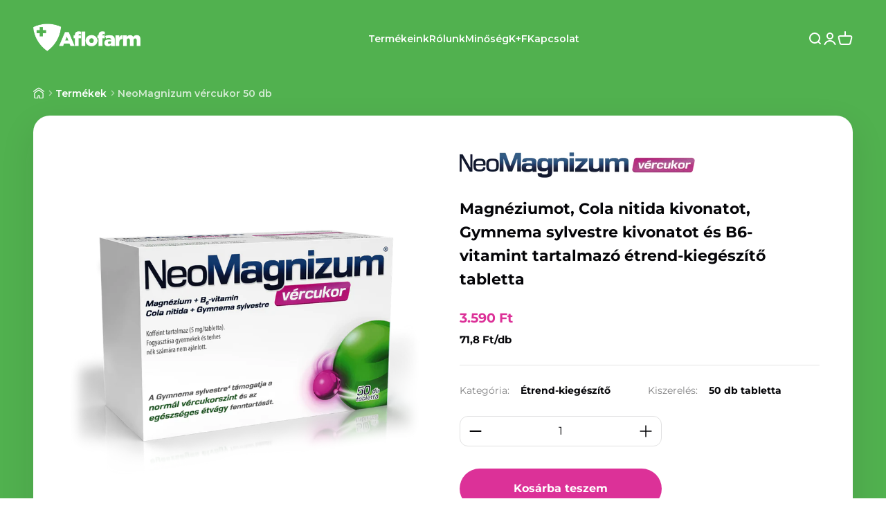

--- FILE ---
content_type: text/html; charset=utf-8
request_url: https://aflofarm.hu/products/neomagnizum-vercukor
body_size: 42342
content:
<!doctype html>
<html lang="hu" dir="ltr">
	<head>
        <script src="https://cdn-cookieyes.com/common/shopify.js"></script>
		<meta charset="utf-8">
		<meta
			name="viewport"
			content="width=device-width, initial-scale=1.0, height=device-height, minimum-scale=1.0, maximum-scale=1.0"
		>
		<meta name="theme-color" content="#ffffff">

		<title>
			NeoMagnizum vércukor 50 db
		</title><meta name="description" content="A NeoMagnizum vércukor a magnézium és a B6-vitamin mellett természetes növényi kivonatokat tartalmaz, amelyek közül a Gymnema sylvestre hozzájárul a normál vércukorszint fenntartásához és az édesség iránti vágy csökkentésével segít fenntartani az egészséges étvágyat. A Cola nitida segíti a zsírbontást és a testsúlycsök"><link rel="canonical" href="https://aflofarm.hu/products/neomagnizum-vercukor"><link rel="shortcut icon" href="//aflofarm.hu/cdn/shop/files/fav001.svg?v=1715155472&width=96">
			<link rel="apple-touch-icon" href="//aflofarm.hu/cdn/shop/files/fav001.svg?v=1715155472&width=180"><link rel="preconnect" href="https://cdn.shopify.com">
		<link rel="preconnect" href="https://fonts.shopifycdn.com" crossorigin>
		<link rel="dns-prefetch" href="https://productreviews.shopifycdn.com"><link rel="preconnect" href="https://fonts.googleapis.com">
		<link rel="preconnect" href="https://fonts.gstatic.com" crossorigin>
		<link href="https://fonts.googleapis.com/css2?family=Montserrat:ital,wght@0,100..900;1,100..900&display=swap" rel="stylesheet"><meta property="og:type" content="product">
	<meta property="og:title" content="NeoMagnizum vércukor 50 db">
	<meta
		property="product:price:amount"
		content="3.590"
	>
	<meta property="product:price:currency" content="HUF"><meta property="og:image" content="http://aflofarm.hu/cdn/shop/files/neomagnizum_vercukor_50_pack_HU_20250311-C_LEFT_1440x1440px.png?v=1743156403&width=2048">
	<meta property="og:image:secure_url" content="https://aflofarm.hu/cdn/shop/files/neomagnizum_vercukor_50_pack_HU_20250311-C_LEFT_1440x1440px.png?v=1743156403&width=2048">
	<meta property="og:image:width" content="1440">
	<meta property="og:image:height" content="1440"><meta property="og:description" content="A NeoMagnizum vércukor a magnézium és a B6-vitamin mellett természetes növényi kivonatokat tartalmaz, amelyek közül a Gymnema sylvestre hozzájárul a normál vércukorszint fenntartásához és az édesség iránti vágy csökkentésével segít fenntartani az egészséges étvágyat. A Cola nitida segíti a zsírbontást és a testsúlycsök"><meta property="og:url" content="https://aflofarm.hu/products/neomagnizum-vercukor">
<meta property="og:site_name" content="Aflofarm webáruház"><meta name="twitter:card" content="summary"><meta name="twitter:title" content="NeoMagnizum vércukor 50 db">
	<meta name="twitter:description" content="



A NeoMagnizum vércukor a magnézium és a B6-vitamin mellett természetes növényi kivonatokat tartalmaz, amelyek közül a Gymnema sylvestre hozzájárul a normál vércukorszint fenntartásához és az édesség iránti vágy csökkentésével segít fenntartani az egészséges étvágyat. A Cola nitida segíti a zsírbontást és a testsúlycsökkentést.

"><meta name="twitter:image" content="https://aflofarm.hu/cdn/shop/files/neomagnizum_vercukor_50_pack_HU_20250311-C_LEFT_1440x1440px.png?crop=center&height=1200&v=1743156403&width=1200">
	<meta name="twitter:image:alt" content=""><script type="application/ld+json">{"@context":"http:\/\/schema.org\/","@id":"\/products\/neomagnizum-vercukor#product","@type":"Product","brand":{"@type":"Brand","name":"Aflofarm"},"category":"Vitaminok és étrend-kiegészítők","description":"\n\n\n\nA NeoMagnizum vércukor a magnézium és a B6-vitamin mellett természetes növényi kivonatokat tartalmaz, amelyek közül a Gymnema sylvestre hozzájárul a normál vércukorszint fenntartásához és az édesség iránti vágy csökkentésével segít fenntartani az egészséges étvágyat. A Cola nitida segíti a zsírbontást és a testsúlycsökkentést.\n\n","gtin":"5902802708014","image":"https:\/\/aflofarm.hu\/cdn\/shop\/files\/neomagnizum_vercukor_50_pack_HU_20250311-C_LEFT_1440x1440px.png?v=1743156403\u0026width=1920","name":"NeoMagnizum vércukor 50 db","offers":{"@id":"\/products\/neomagnizum-vercukor?variant=49588913996083#offer","@type":"Offer","availability":"http:\/\/schema.org\/InStock","price":"3590.00","priceCurrency":"HUF","url":"https:\/\/aflofarm.hu\/products\/neomagnizum-vercukor?variant=49588913996083"},"sku":"EWNEOI01P","url":"https:\/\/aflofarm.hu\/products\/neomagnizum-vercukor"}</script><script type="application/ld+json">
	{
	  "@context": "https://schema.org",
	  "@type": "BreadcrumbList",
	  "itemListElement": [{
	      "@type": "ListItem",
	      "position": 1,
	      "name": "itthon",
	      "item": "https://aflofarm.hu"
	    },{
	          "@type": "ListItem",
	          "position": 2,
	          "name": "NeoMagnizum vércukor 50 db",
	          "item": "https://aflofarm.hu/products/neomagnizum-vercukor"
	        }]
	}
</script><style>/* Typography (heading) */
	@font-face {
  font-family: Montserrat;
  font-weight: 400;
  font-style: normal;
  font-display: fallback;
  src: url("//aflofarm.hu/cdn/fonts/montserrat/montserrat_n4.81949fa0ac9fd2021e16436151e8eaa539321637.woff2") format("woff2"),
       url("//aflofarm.hu/cdn/fonts/montserrat/montserrat_n4.a6c632ca7b62da89c3594789ba828388aac693fe.woff") format("woff");
}

@font-face {
  font-family: Montserrat;
  font-weight: 400;
  font-style: italic;
  font-display: fallback;
  src: url("//aflofarm.hu/cdn/fonts/montserrat/montserrat_i4.5a4ea298b4789e064f62a29aafc18d41f09ae59b.woff2") format("woff2"),
       url("//aflofarm.hu/cdn/fonts/montserrat/montserrat_i4.072b5869c5e0ed5b9d2021e4c2af132e16681ad2.woff") format("woff");
}

/* Typography (body) */
	@font-face {
  font-family: Montserrat;
  font-weight: 400;
  font-style: normal;
  font-display: fallback;
  src: url("//aflofarm.hu/cdn/fonts/montserrat/montserrat_n4.81949fa0ac9fd2021e16436151e8eaa539321637.woff2") format("woff2"),
       url("//aflofarm.hu/cdn/fonts/montserrat/montserrat_n4.a6c632ca7b62da89c3594789ba828388aac693fe.woff") format("woff");
}

@font-face {
  font-family: Montserrat;
  font-weight: 400;
  font-style: italic;
  font-display: fallback;
  src: url("//aflofarm.hu/cdn/fonts/montserrat/montserrat_i4.5a4ea298b4789e064f62a29aafc18d41f09ae59b.woff2") format("woff2"),
       url("//aflofarm.hu/cdn/fonts/montserrat/montserrat_i4.072b5869c5e0ed5b9d2021e4c2af132e16681ad2.woff") format("woff");
}

@font-face {
  font-family: Montserrat;
  font-weight: 700;
  font-style: normal;
  font-display: fallback;
  src: url("//aflofarm.hu/cdn/fonts/montserrat/montserrat_n7.3c434e22befd5c18a6b4afadb1e3d77c128c7939.woff2") format("woff2"),
       url("//aflofarm.hu/cdn/fonts/montserrat/montserrat_n7.5d9fa6e2cae713c8fb539a9876489d86207fe957.woff") format("woff");
}

@font-face {
  font-family: Montserrat;
  font-weight: 700;
  font-style: italic;
  font-display: fallback;
  src: url("//aflofarm.hu/cdn/fonts/montserrat/montserrat_i7.a0d4a463df4f146567d871890ffb3c80408e7732.woff2") format("woff2"),
       url("//aflofarm.hu/cdn/fonts/montserrat/montserrat_i7.f6ec9f2a0681acc6f8152c40921d2a4d2e1a2c78.woff") format("woff");
}

:root {
	  /**
	   * ---------------------------------------------------------------------
	   * SPACING VARIABLES
	   *
	   * We are using a spacing inspired from frameworks like Tailwind CSS.
	   * ---------------------------------------------------------------------
	   */
	  --spacing-0-5: 0.125rem; /* 2px */
	  --spacing-1: 0.25rem; /* 4px */
	  --spacing-1-5: 0.375rem; /* 6px */
	  --spacing-2: 0.5rem; /* 8px */
	  --spacing-2-5: 0.625rem; /* 10px */
	  --spacing-3: 0.75rem; /* 12px */
	  --spacing-3-5: 0.875rem; /* 14px */
	  --spacing-4: 1rem; /* 16px */
	  --spacing-4-5: 1.125rem; /* 18px */
	  --spacing-5: 1.25rem; /* 20px */
	  --spacing-5-5: 1.375rem; /* 22px */
	  --spacing-6: 1.5rem; /* 24px */
	  --spacing-6-5: 1.625rem; /* 26px */
	  --spacing-7: 1.75rem; /* 28px */
	  --spacing-7-5: 1.875rem; /* 30px */
	  --spacing-8: 2rem; /* 32px */
	  --spacing-8-5: 2.125rem; /* 34px */
	  --spacing-9: 2.25rem; /* 36px */
	  --spacing-9-5: 2.375rem; /* 38px */
	  --spacing-10: 2.5rem; /* 40px */
	  --spacing-11: 2.75rem; /* 44px */
	  --spacing-12: 3rem; /* 48px */
	  --spacing-14: 3.5rem; /* 56px */
	  --spacing-16: 4rem; /* 64px */
	  --spacing-18: 4.5rem; /* 72px */
	  --spacing-20: 5rem; /* 80px */
	  --spacing-24: 6rem; /* 96px */
	  --spacing-28: 7rem; /* 112px */
	  --spacing-32: 8rem; /* 128px */
	  --spacing-36: 9rem; /* 144px */
	  --spacing-40: 10rem; /* 160px */
	  --spacing-44: 11rem; /* 176px */
	  --spacing-48: 12rem; /* 192px */
	  --spacing-52: 13rem; /* 208px */
	  --spacing-56: 14rem; /* 224px */
	  --spacing-60: 15rem; /* 240px */
	  --spacing-64: 16rem; /* 256px */
	  --spacing-72: 18rem; /* 288px */
	  --spacing-80: 20rem; /* 320px */
	  --spacing-96: 24rem; /* 384px */

	  /* Container */
	  --container-max-width: 1300px;
	  --container-narrow-max-width: 1050px;
	  --container-gutter: var(--spacing-5);
	  --section-outer-spacing-block: var(--spacing-10);
	  --section-inner-max-spacing-block: var(--spacing-9);
	  --section-inner-spacing-inline: var(--container-gutter);
	  --section-stack-spacing-block: var(--spacing-8);

	  /* Grid gutter */
	  --grid-gutter: var(--spacing-5);

	  /* Product list settings */
	  --product-list-row-gap: var(--spacing-8);
	  --product-list-column-gap: var(--grid-gutter);

	  /* Form settings */
	  --input-gap: var(--spacing-2);
	  --input-height: 2.625rem;
	  --input-padding-inline: var(--spacing-4);

	  /* Other sizes */
	  --sticky-area-height: calc(var(--sticky-announcement-bar-enabled, 0) * var(--announcement-bar-height, 0px) + var(--sticky-header-enabled, 0) * var(--header-height, 0px));

	  /* RTL support */
	  --transform-logical-flip: 1;
	  --transform-origin-start: left;
	  --transform-origin-end: right;

	  /**
	   * ---------------------------------------------------------------------
	   * TYPOGRAPHY
	   * ---------------------------------------------------------------------
	   */

	  /* Font properties */
	  --heading-font-family: Montserrat, sans-serif;
	  --heading-font-weight: 400;
	  --heading-font-style: normal;
	  --heading-text-transform: uppercase;
	  --heading-letter-spacing: 0.005em;
	  --text-font-family: Montserrat, sans-serif;
	  --text-font-weight: 400;
	  --text-font-style: normal;
	  --text-letter-spacing: 0.0em;

	  /* Font sizes */
	  --text-h0: 2.5rem;
	  --text-h1: 1.75rem;
	  --text-h2: 1.5rem;
	  --text-h3: 1.375rem;
	  --text-h4: 1.125rem;
	  --text-h5: 1.125rem;
	  --text-h6: 1rem;
	  --text-xs: 0.6875rem;
	  --text-sm: 0.75rem;
	  --text-base: 0.875rem;
	  --text-lg: 1.125rem;

	  /**
	   * ---------------------------------------------------------------------
	   * COLORS
	   * ---------------------------------------------------------------------
	   */

	  /* Color settings */--accent: 255 255 255;
	  --text-primary: 26 26 26;
	  --background-primary: 255 255 255;
	  --dialog-background: 255 255 255;
	  --border-color: var(--text-color, var(--text-primary)) / 0.12;

	  /* Button colors */
	  --button-background-primary: 255 255 255;
	  --button-text-primary: 217 0 122;
	  --button-background-secondary: 240 196 23;
	  --button-text-secondary: 26 26 26;

	  /* Status colors */
	  --success-background: 224 244 232;
	  --success-text: 0 163 65;
	  --warning-background: 255 246 233;
	  --warning-text: 255 183 74;
	  --error-background: 254 231 231;
	  --error-text: 248 58 58;

	  /* Product colors */
	  --on-sale-text: 217 0 122;
	  --on-sale-badge-background: 217 0 122;
	  --on-sale-badge-text: 255 255 255;
	  --sold-out-badge-background: 0 0 0;
	  --sold-out-badge-text: 255 255 255;
	  --primary-badge-background: 217 0 122;
	  --primary-badge-text: 255 255 255;
	  --star-color: 255 183 74;
	  --product-card-background: 255 255 255;
	  --product-card-text: 26 26 26;

	  /* Header colors */
	  --header-background: 255 255 255;
	  --header-text: 26 26 26;

	  /* Footer colors */
	  --footer-background: 255 255 255;
	  --footer-text: 26 26 26;

	  /* Rounded variables (used for border radius) */
	  --rounded-xs: 0.25rem;
	  --rounded-sm: 0.1875rem;
	  --rounded: 0.375rem;
	  --rounded-lg: 0.75rem;
	  --rounded-full: 9999px;

	  --rounded-button: 0.625rem;
	  --rounded-input: 0.625rem;

	  /* Box shadow */
	  --shadow-sm: 0 2px 8px rgb(var(--text-primary) / 0.2);
	  --shadow: 0 5px 15px rgb(var(--text-primary) / 0.2);
	  --shadow-md: 0 5px 30px rgb(var(--text-primary) / 0.2);
	  --shadow-block: 0px 18px 50px rgb(var(--text-primary) / 0.2);

	  /**
	   * ---------------------------------------------------------------------
	   * OTHER
	   * ---------------------------------------------------------------------
	   */

	  --cursor-close-svg-url: url(//aflofarm.hu/cdn/shop/t/11/assets/cursor-close.svg?v=147174565022153725511754571459);
	  --cursor-zoom-in-svg-url: url(//aflofarm.hu/cdn/shop/t/11/assets/cursor-zoom-in.svg?v=154953035094101115921754571459);
	  --cursor-zoom-out-svg-url: url(//aflofarm.hu/cdn/shop/t/11/assets/cursor-zoom-out.svg?v=16155520337305705181754571459);
	  --checkmark-svg-url: url(//aflofarm.hu/cdn/shop/t/11/assets/checkmark.svg?v=126762537494342014331754571459);
	}

	[dir="rtl"]:root {
	  /* RTL support */
	  --transform-logical-flip: -1;
	  --transform-origin-start: right;
	  --transform-origin-end: left;
	}

	@media screen and (min-width: 700px) {
	  :root {
	    /* Typography (font size) */
	    --text-h0: 3.25rem;
	    --text-h1: 2.25rem;
	    --text-h2: 1.75rem;
	    --text-h3: 1.625rem;
	    --text-h4: 1.25rem;
	    --text-h5: 1.25rem;
	    --text-h6: 1.125rem;

	    --text-xs: 0.6875rem;
	    --text-sm: 0.8125rem;
	    --text-base: 0.9375rem;
	    --text-lg: 1.1875rem;

	    /* Spacing */
	    --container-gutter: 2rem;
	    --section-outer-spacing-block: var(--spacing-14);
	    --section-inner-max-spacing-block: var(--spacing-10);
	    --section-inner-spacing-inline: var(--spacing-10);
	    --section-stack-spacing-block: var(--spacing-12);

	    /* Grid gutter */
	    --grid-gutter: var(--spacing-6);

	    /* Product list settings */
	    --product-list-row-gap: var(--spacing-12);

	    /* Form settings */
	    --input-gap: 1rem;
	    --input-height: 3.125rem;
	    --input-padding-inline: var(--spacing-5);
	  }
	}

	@media screen and (min-width: 1000px) {
	  :root {
	    /* Spacing settings */
	    --container-gutter: var(--spacing-12);
	    --section-outer-spacing-block: var(--spacing-16);
	    --section-inner-max-spacing-block: var(--spacing-14);
	    --section-inner-spacing-inline: var(--spacing-14);
	    --section-stack-spacing-block: var(--spacing-12);
	  }
	}

	@media screen and (min-width: 1150px) {
	  :root {
	    /* Spacing settings */
	    --container-gutter: var(--spacing-12);
	    --section-outer-spacing-block: var(--spacing-16);
	    --section-inner-max-spacing-block: var(--spacing-14);
	    --section-inner-spacing-inline: var(--spacing-14);
	    --section-stack-spacing-block: var(--spacing-12);
	  }
	}

	@media screen and (min-width: 1400px) {
	  :root {
	    /* Typography (font size) */
	    --text-h0: 4rem;
	    --text-h1: 3rem;
	    --text-h2: 2.5rem;
	    --text-h3: 1.75rem;
	    --text-h4: 1.5rem;
	    --text-h5: 1.25rem;
	    --text-h6: 1.25rem;

	    --section-outer-spacing-block: var(--spacing-20);
	    --section-inner-max-spacing-block: var(--spacing-16);
	    --section-inner-spacing-inline: var(--spacing-16);
	  }
	}

	@media screen and (min-width: 1600px) {
	  :root {
	    --section-outer-spacing-block: var(--spacing-20);
	    --section-inner-max-spacing-block: var(--spacing-18);
	    --section-inner-spacing-inline: var(--spacing-18);
	  }
	}

	/**
	 * ---------------------------------------------------------------------
	 * LIQUID DEPENDANT CSS
	 *
	 * Our main CSS is Liquid free, but some very specific features depend on
	 * theme settings, so we have them here
	 * ---------------------------------------------------------------------
	 */@media screen and (pointer: fine) {
	      .button:not([disabled]):hover, .btn:not([disabled]):hover, .shopify-payment-button__button--unbranded:not([disabled]):hover {
	        --button-background-opacity: 0.85;
	      }

	      .button--subdued:not([disabled]):hover {
	        --button-background: var(--text-color) / .05 !important;
	      }
	    }</style>
<script>
  // This allows to expose several variables to the global scope, to be used in scripts
  window.themeVariables = {
    settings: {
      showPageTransition: false,
      headingApparition: "split_fade",
      pageType: "product",
      moneyFormat: "{{amount_no_decimals_with_comma_separator}} Ft",
      moneyWithCurrencyFormat: "{{amount_no_decimals_with_comma_separator}} Ft",
      currencyCodeEnabled: false,
      cartType: "popover",
      showDiscount: true,
      discountMode: "saving"
    },

    strings: {
      accessibilityClose: "Bezárás",
      accessibilityNext: "Következő",
      accessibilityPrevious: "Előző",
      addToCartButton: "Kosárba teszem",
      soldOutButton: "Patikában beszerezhető",
      preOrderButton: "Előrendelés",
      unavailableButton: "Nem érhető el",
      closeGallery: "Galéria bezárása",
      zoomGallery: "Zoomolás",
      errorGallery: "A kép nem tölthető be",
      soldOutBadge: "Patikában beszerezhető",
      discountBadge: "-@@",
      sku: "Cikkszám:",
      searchNoResults: "Nem található eredmény.",
      addOrderNote: "Rendelési megjegyzés hozzáadása",
      editOrderNote: "Rendelési megjegyzés szerkesztése",
      shippingEstimatorNoResults: "Sajnáljuk, nem szállítunk az Ön címére.",
      shippingEstimatorOneResult: "Az Ön címére egy szállítási díj vonatkozik:",
      shippingEstimatorMultipleResults: "Az Ön címére többféle szállítási díj vonatkozik:",
      shippingEstimatorError: "Egy vagy több hiba történt a szállítási díjak lekérése során:"
    },

    breakpoints: {
      'sm': 'screen and (min-width: 700px)',
      'md': 'screen and (min-width: 1000px)',
      'lg': 'screen and (min-width: 1150px)',
      'xl': 'screen and (min-width: 1400px)',

      'sm-max': 'screen and (max-width: 699px)',
      'md-max': 'screen and (max-width: 999px)',
      'lg-max': 'screen and (max-width: 1149px)',
      'xl-max': 'screen and (max-width: 1399px)'
    }
  };// For detecting native share
  document.documentElement.classList.add(`native-share--${navigator.share ? 'enabled' : 'disabled'}`);// We save the product ID in local storage to be eventually used for recently viewed section
    try {
      const recentlyViewedProducts = new Set(JSON.parse(localStorage.getItem('theme:recently-viewed-products') || '[]'));

      recentlyViewedProducts.delete(9346778857779); // Delete first to re-move the product
      recentlyViewedProducts.add(9346778857779);

      localStorage.setItem('theme:recently-viewed-products', JSON.stringify(Array.from(recentlyViewedProducts.values()).reverse()));
    } catch (e) {
      // Safari in private mode does not allow setting item, we silently fail
    }</script>
<script type="module" src="//aflofarm.hu/cdn/shop/t/11/assets/vendor.min.js?v=52426788336887041471754571459"></script>
		<script type="module" src="//aflofarm.hu/cdn/shop/t/11/assets/theme.js?v=74420539970581700441755507072"></script>
		<script type="module" src="//aflofarm.hu/cdn/shop/t/11/assets/sections.js?v=76329374928244343531755517059"></script>

		<script>window.performance && window.performance.mark && window.performance.mark('shopify.content_for_header.start');</script><meta name="google-site-verification" content="AXjdiMG5u34xAzIEqXG-xmlcV5lI4rtA4iuKJT6SPUs">
<meta id="shopify-digital-wallet" name="shopify-digital-wallet" content="/87835148595/digital_wallets/dialog">
<meta name="shopify-checkout-api-token" content="12cd30899e0a30deca8e1591b1da768b">
<link rel="alternate" type="application/json+oembed" href="https://aflofarm.hu/products/neomagnizum-vercukor.oembed">
<script async="async" src="/checkouts/internal/preloads.js?locale=hu-HU"></script>
<link rel="preconnect" href="https://shop.app" crossorigin="anonymous">
<script async="async" src="https://shop.app/checkouts/internal/preloads.js?locale=hu-HU&shop_id=87835148595" crossorigin="anonymous"></script>
<script id="apple-pay-shop-capabilities" type="application/json">{"shopId":87835148595,"countryCode":"HU","currencyCode":"HUF","merchantCapabilities":["supports3DS"],"merchantId":"gid:\/\/shopify\/Shop\/87835148595","merchantName":"Aflofarm webáruház","requiredBillingContactFields":["postalAddress","email","phone"],"requiredShippingContactFields":["postalAddress","email","phone"],"shippingType":"shipping","supportedNetworks":["visa","masterCard","amex"],"total":{"type":"pending","label":"Aflofarm webáruház","amount":"1.00"},"shopifyPaymentsEnabled":true,"supportsSubscriptions":true}</script>
<script id="shopify-features" type="application/json">{"accessToken":"12cd30899e0a30deca8e1591b1da768b","betas":["rich-media-storefront-analytics"],"domain":"aflofarm.hu","predictiveSearch":true,"shopId":87835148595,"locale":"hu"}</script>
<script>var Shopify = Shopify || {};
Shopify.shop = "aflofarm.myshopify.com";
Shopify.locale = "hu";
Shopify.currency = {"active":"HUF","rate":"1.0"};
Shopify.country = "HU";
Shopify.theme = {"name":"AFSD-20 - kedvezményes termék egységár","id":181003649409,"schema_name":"Impact","schema_version":"5.3.1","theme_store_id":1190,"role":"main"};
Shopify.theme.handle = "null";
Shopify.theme.style = {"id":null,"handle":null};
Shopify.cdnHost = "aflofarm.hu/cdn";
Shopify.routes = Shopify.routes || {};
Shopify.routes.root = "/";</script>
<script type="module">!function(o){(o.Shopify=o.Shopify||{}).modules=!0}(window);</script>
<script>!function(o){function n(){var o=[];function n(){o.push(Array.prototype.slice.apply(arguments))}return n.q=o,n}var t=o.Shopify=o.Shopify||{};t.loadFeatures=n(),t.autoloadFeatures=n()}(window);</script>
<script>
  window.ShopifyPay = window.ShopifyPay || {};
  window.ShopifyPay.apiHost = "shop.app\/pay";
  window.ShopifyPay.redirectState = null;
</script>
<script id="shop-js-analytics" type="application/json">{"pageType":"product"}</script>
<script defer="defer" async type="module" src="//aflofarm.hu/cdn/shopifycloud/shop-js/modules/v2/client.init-shop-cart-sync_CMT-XtLO.hu.esm.js"></script>
<script defer="defer" async type="module" src="//aflofarm.hu/cdn/shopifycloud/shop-js/modules/v2/chunk.common_Ggfmu7ks.esm.js"></script>
<script type="module">
  await import("//aflofarm.hu/cdn/shopifycloud/shop-js/modules/v2/client.init-shop-cart-sync_CMT-XtLO.hu.esm.js");
await import("//aflofarm.hu/cdn/shopifycloud/shop-js/modules/v2/chunk.common_Ggfmu7ks.esm.js");

  window.Shopify.SignInWithShop?.initShopCartSync?.({"fedCMEnabled":true,"windoidEnabled":true});

</script>
<script>
  window.Shopify = window.Shopify || {};
  if (!window.Shopify.featureAssets) window.Shopify.featureAssets = {};
  window.Shopify.featureAssets['shop-js'] = {"shop-cart-sync":["modules/v2/client.shop-cart-sync_DRhaMazc.hu.esm.js","modules/v2/chunk.common_Ggfmu7ks.esm.js"],"init-fed-cm":["modules/v2/client.init-fed-cm__ImG9ln8.hu.esm.js","modules/v2/chunk.common_Ggfmu7ks.esm.js"],"shop-button":["modules/v2/client.shop-button_CnrPwXdX.hu.esm.js","modules/v2/chunk.common_Ggfmu7ks.esm.js"],"shop-toast-manager":["modules/v2/client.shop-toast-manager_CDGHZpEr.hu.esm.js","modules/v2/chunk.common_Ggfmu7ks.esm.js"],"init-windoid":["modules/v2/client.init-windoid_Db5STr2P.hu.esm.js","modules/v2/chunk.common_Ggfmu7ks.esm.js"],"init-shop-email-lookup-coordinator":["modules/v2/client.init-shop-email-lookup-coordinator_DNIPt_DF.hu.esm.js","modules/v2/chunk.common_Ggfmu7ks.esm.js"],"shop-cash-offers":["modules/v2/client.shop-cash-offers_tiV77YMz.hu.esm.js","modules/v2/chunk.common_Ggfmu7ks.esm.js","modules/v2/chunk.modal_KGEAL_uQ.esm.js"],"avatar":["modules/v2/client.avatar_BTnouDA3.hu.esm.js"],"init-shop-cart-sync":["modules/v2/client.init-shop-cart-sync_CMT-XtLO.hu.esm.js","modules/v2/chunk.common_Ggfmu7ks.esm.js"],"init-customer-accounts-sign-up":["modules/v2/client.init-customer-accounts-sign-up_DZq8YvqV.hu.esm.js","modules/v2/client.shop-login-button_cKpL-tXF.hu.esm.js","modules/v2/chunk.common_Ggfmu7ks.esm.js","modules/v2/chunk.modal_KGEAL_uQ.esm.js"],"pay-button":["modules/v2/client.pay-button_cdldpZ58.hu.esm.js","modules/v2/chunk.common_Ggfmu7ks.esm.js"],"init-shop-for-new-customer-accounts":["modules/v2/client.init-shop-for-new-customer-accounts_cwxLxDCw.hu.esm.js","modules/v2/client.shop-login-button_cKpL-tXF.hu.esm.js","modules/v2/chunk.common_Ggfmu7ks.esm.js","modules/v2/chunk.modal_KGEAL_uQ.esm.js"],"init-customer-accounts":["modules/v2/client.init-customer-accounts_CjD_p73s.hu.esm.js","modules/v2/client.shop-login-button_cKpL-tXF.hu.esm.js","modules/v2/chunk.common_Ggfmu7ks.esm.js","modules/v2/chunk.modal_KGEAL_uQ.esm.js"],"shop-login-button":["modules/v2/client.shop-login-button_cKpL-tXF.hu.esm.js","modules/v2/chunk.common_Ggfmu7ks.esm.js","modules/v2/chunk.modal_KGEAL_uQ.esm.js"],"shop-follow-button":["modules/v2/client.shop-follow-button_DuccMlwl.hu.esm.js","modules/v2/chunk.common_Ggfmu7ks.esm.js","modules/v2/chunk.modal_KGEAL_uQ.esm.js"],"lead-capture":["modules/v2/client.lead-capture_DGjvGQB2.hu.esm.js","modules/v2/chunk.common_Ggfmu7ks.esm.js","modules/v2/chunk.modal_KGEAL_uQ.esm.js"],"checkout-modal":["modules/v2/client.checkout-modal_Cw69alB5.hu.esm.js","modules/v2/chunk.common_Ggfmu7ks.esm.js","modules/v2/chunk.modal_KGEAL_uQ.esm.js"],"shop-login":["modules/v2/client.shop-login_g2CqYGzP.hu.esm.js","modules/v2/chunk.common_Ggfmu7ks.esm.js","modules/v2/chunk.modal_KGEAL_uQ.esm.js"],"payment-terms":["modules/v2/client.payment-terms_9u6oLAhG.hu.esm.js","modules/v2/chunk.common_Ggfmu7ks.esm.js","modules/v2/chunk.modal_KGEAL_uQ.esm.js"]};
</script>
<script>(function() {
  var isLoaded = false;
  function asyncLoad() {
    if (isLoaded) return;
    isLoaded = true;
    var urls = ["https:\/\/backend.pickupbird.com\/api\/v1\/public\/script-tag?backendShopDomain=aflofarm.myshopify.com\u0026ecomUniqueId=MrB4ouKeC6x7uIwIB64ydxtCLV9DIO1jikxVXpdXJIVJFNzvcHT7HCzdkFMHwuFp\u0026mapjs=1\u0026shop=aflofarm.myshopify.com"];
    for (var i = 0; i < urls.length; i++) {
      var s = document.createElement('script');
      s.type = 'text/javascript';
      s.async = true;
      s.src = urls[i];
      var x = document.getElementsByTagName('script')[0];
      x.parentNode.insertBefore(s, x);
    }
  };
  if(window.attachEvent) {
    window.attachEvent('onload', asyncLoad);
  } else {
    window.addEventListener('load', asyncLoad, false);
  }
})();</script>
<script id="__st">var __st={"a":87835148595,"offset":3600,"reqid":"6eff1fb3-4079-4631-b3d2-fea5b50c975f-1762483977","pageurl":"aflofarm.hu\/products\/neomagnizum-vercukor","u":"ff52f20201c9","p":"product","rtyp":"product","rid":9346778857779};</script>
<script>window.ShopifyPaypalV4VisibilityTracking = true;</script>
<script id="form-persister">!function(){'use strict';const t='contact',e='new_comment',n=[[t,t],['blogs',e],['comments',e],[t,'customer']],o='password',r='form_key',c=['recaptcha-v3-token','g-recaptcha-response','h-captcha-response',o],s=()=>{try{return window.sessionStorage}catch{return}},i='__shopify_v',u=t=>t.elements[r],a=function(){const t=[...n].map((([t,e])=>`form[action*='/${t}']:not([data-nocaptcha='true']) input[name='form_type'][value='${e}']`)).join(',');var e;return e=t,()=>e?[...document.querySelectorAll(e)].map((t=>t.form)):[]}();function m(t){const e=u(t);a().includes(t)&&(!e||!e.value)&&function(t){try{if(!s())return;!function(t){const e=s();if(!e)return;const n=u(t);if(!n)return;const o=n.value;o&&e.removeItem(o)}(t);const e=Array.from(Array(32),(()=>Math.random().toString(36)[2])).join('');!function(t,e){u(t)||t.append(Object.assign(document.createElement('input'),{type:'hidden',name:r})),t.elements[r].value=e}(t,e),function(t,e){const n=s();if(!n)return;const r=[...t.querySelectorAll(`input[type='${o}']`)].map((({name:t})=>t)),u=[...c,...r],a={};for(const[o,c]of new FormData(t).entries())u.includes(o)||(a[o]=c);n.setItem(e,JSON.stringify({[i]:1,action:t.action,data:a}))}(t,e)}catch(e){console.error('failed to persist form',e)}}(t)}const f=t=>{if('true'===t.dataset.persistBound)return;const e=function(t,e){const n=function(t){return'function'==typeof t.submit?t.submit:HTMLFormElement.prototype.submit}(t).bind(t);return function(){let t;return()=>{t||(t=!0,(()=>{try{e(),n()}catch(t){(t=>{console.error('form submit failed',t)})(t)}})(),setTimeout((()=>t=!1),250))}}()}(t,(()=>{m(t)}));!function(t,e){if('function'==typeof t.submit&&'function'==typeof e)try{t.submit=e}catch{}}(t,e),t.addEventListener('submit',(t=>{t.preventDefault(),e()})),t.dataset.persistBound='true'};!function(){function t(t){const e=(t=>{const e=t.target;return e instanceof HTMLFormElement?e:e&&e.form})(t);e&&m(e)}document.addEventListener('submit',t),document.addEventListener('DOMContentLoaded',(()=>{const e=a();for(const t of e)f(t);var n;n=document.body,new window.MutationObserver((t=>{for(const e of t)if('childList'===e.type&&e.addedNodes.length)for(const t of e.addedNodes)1===t.nodeType&&'FORM'===t.tagName&&a().includes(t)&&f(t)})).observe(n,{childList:!0,subtree:!0,attributes:!1}),document.removeEventListener('submit',t)}))}()}();</script>
<script integrity="sha256-52AcMU7V7pcBOXWImdc/TAGTFKeNjmkeM1Pvks/DTgc=" data-source-attribution="shopify.loadfeatures" defer="defer" src="//aflofarm.hu/cdn/shopifycloud/storefront/assets/storefront/load_feature-81c60534.js" crossorigin="anonymous"></script>
<script crossorigin="anonymous" defer="defer" src="//aflofarm.hu/cdn/shopifycloud/storefront/assets/shopify_pay/storefront-65b4c6d7.js?v=20250812"></script>
<script data-source-attribution="shopify.dynamic_checkout.dynamic.init">var Shopify=Shopify||{};Shopify.PaymentButton=Shopify.PaymentButton||{isStorefrontPortableWallets:!0,init:function(){window.Shopify.PaymentButton.init=function(){};var t=document.createElement("script");t.src="https://aflofarm.hu/cdn/shopifycloud/portable-wallets/latest/portable-wallets.hu.js",t.type="module",document.head.appendChild(t)}};
</script>
<script data-source-attribution="shopify.dynamic_checkout.buyer_consent">
  function portableWalletsHideBuyerConsent(e){var t=document.getElementById("shopify-buyer-consent"),n=document.getElementById("shopify-subscription-policy-button");t&&n&&(t.classList.add("hidden"),t.setAttribute("aria-hidden","true"),n.removeEventListener("click",e))}function portableWalletsShowBuyerConsent(e){var t=document.getElementById("shopify-buyer-consent"),n=document.getElementById("shopify-subscription-policy-button");t&&n&&(t.classList.remove("hidden"),t.removeAttribute("aria-hidden"),n.addEventListener("click",e))}window.Shopify?.PaymentButton&&(window.Shopify.PaymentButton.hideBuyerConsent=portableWalletsHideBuyerConsent,window.Shopify.PaymentButton.showBuyerConsent=portableWalletsShowBuyerConsent);
</script>
<script data-source-attribution="shopify.dynamic_checkout.cart.bootstrap">document.addEventListener("DOMContentLoaded",(function(){function t(){return document.querySelector("shopify-accelerated-checkout-cart, shopify-accelerated-checkout")}if(t())Shopify.PaymentButton.init();else{new MutationObserver((function(e,n){t()&&(Shopify.PaymentButton.init(),n.disconnect())})).observe(document.body,{childList:!0,subtree:!0})}}));
</script>
<link id="shopify-accelerated-checkout-styles" rel="stylesheet" media="screen" href="https://aflofarm.hu/cdn/shopifycloud/portable-wallets/latest/accelerated-checkout-backwards-compat.css" crossorigin="anonymous">
<style id="shopify-accelerated-checkout-cart">
        #shopify-buyer-consent {
  margin-top: 1em;
  display: inline-block;
  width: 100%;
}

#shopify-buyer-consent.hidden {
  display: none;
}

#shopify-subscription-policy-button {
  background: none;
  border: none;
  padding: 0;
  text-decoration: underline;
  font-size: inherit;
  cursor: pointer;
}

#shopify-subscription-policy-button::before {
  box-shadow: none;
}

      </style>

<script>window.performance && window.performance.mark && window.performance.mark('shopify.content_for_header.end');</script>
<link href="//aflofarm.hu/cdn/shop/t/11/assets/theme.css?v=49570907909712203831754571459" rel="stylesheet" type="text/css" media="all" /><link href="//aflofarm.hu/cdn/shop/t/11/assets/custom.css?v=60881020530607762791757414907" rel="stylesheet" type="text/css" media="all" /><!-- Google Tag Manager -->
        <script>(function(w,d,s,l,i){w[l]=w[l]||[];w[l].push({'gtm.start':
        new Date().getTime(),event:'gtm.js'});var f=d.getElementsByTagName(s)[0],
        j=d.createElement(s),dl=l!='dataLayer'?'&l='+l:'';j.async=true;j.src=
        'https://www.googletagmanager.com/gtm.js?id='+i+dl;f.parentNode.insertBefore(j,f);
        })(window,document,'script','dataLayer','GTM-NQ8VLHD');</script>
        <!-- End Google Tag Manager -->
	<link href="https://monorail-edge.shopifysvc.com" rel="dns-prefetch">
<script>(function(){if ("sendBeacon" in navigator && "performance" in window) {try {var session_token_from_headers = performance.getEntriesByType('navigation')[0].serverTiming.find(x => x.name == '_s').description;} catch {var session_token_from_headers = undefined;}var session_cookie_matches = document.cookie.match(/_shopify_s=([^;]*)/);var session_token_from_cookie = session_cookie_matches && session_cookie_matches.length === 2 ? session_cookie_matches[1] : "";var session_token = session_token_from_headers || session_token_from_cookie || "";function handle_abandonment_event(e) {var entries = performance.getEntries().filter(function(entry) {return /monorail-edge.shopifysvc.com/.test(entry.name);});if (!window.abandonment_tracked && entries.length === 0) {window.abandonment_tracked = true;var currentMs = Date.now();var navigation_start = performance.timing.navigationStart;var payload = {shop_id: 87835148595,url: window.location.href,navigation_start,duration: currentMs - navigation_start,session_token,page_type: "product"};window.navigator.sendBeacon("https://monorail-edge.shopifysvc.com/v1/produce", JSON.stringify({schema_id: "online_store_buyer_site_abandonment/1.1",payload: payload,metadata: {event_created_at_ms: currentMs,event_sent_at_ms: currentMs}}));}}window.addEventListener('pagehide', handle_abandonment_event);}}());</script>
<script id="web-pixels-manager-setup">(function e(e,d,r,n,o){if(void 0===o&&(o={}),!Boolean(null===(a=null===(i=window.Shopify)||void 0===i?void 0:i.analytics)||void 0===a?void 0:a.replayQueue)){var i,a;window.Shopify=window.Shopify||{};var t=window.Shopify;t.analytics=t.analytics||{};var s=t.analytics;s.replayQueue=[],s.publish=function(e,d,r){return s.replayQueue.push([e,d,r]),!0};try{self.performance.mark("wpm:start")}catch(e){}var l=function(){var e={modern:/Edge?\/(1{2}[4-9]|1[2-9]\d|[2-9]\d{2}|\d{4,})\.\d+(\.\d+|)|Firefox\/(1{2}[4-9]|1[2-9]\d|[2-9]\d{2}|\d{4,})\.\d+(\.\d+|)|Chrom(ium|e)\/(9{2}|\d{3,})\.\d+(\.\d+|)|(Maci|X1{2}).+ Version\/(15\.\d+|(1[6-9]|[2-9]\d|\d{3,})\.\d+)([,.]\d+|)( \(\w+\)|)( Mobile\/\w+|) Safari\/|Chrome.+OPR\/(9{2}|\d{3,})\.\d+\.\d+|(CPU[ +]OS|iPhone[ +]OS|CPU[ +]iPhone|CPU IPhone OS|CPU iPad OS)[ +]+(15[._]\d+|(1[6-9]|[2-9]\d|\d{3,})[._]\d+)([._]\d+|)|Android:?[ /-](13[3-9]|1[4-9]\d|[2-9]\d{2}|\d{4,})(\.\d+|)(\.\d+|)|Android.+Firefox\/(13[5-9]|1[4-9]\d|[2-9]\d{2}|\d{4,})\.\d+(\.\d+|)|Android.+Chrom(ium|e)\/(13[3-9]|1[4-9]\d|[2-9]\d{2}|\d{4,})\.\d+(\.\d+|)|SamsungBrowser\/([2-9]\d|\d{3,})\.\d+/,legacy:/Edge?\/(1[6-9]|[2-9]\d|\d{3,})\.\d+(\.\d+|)|Firefox\/(5[4-9]|[6-9]\d|\d{3,})\.\d+(\.\d+|)|Chrom(ium|e)\/(5[1-9]|[6-9]\d|\d{3,})\.\d+(\.\d+|)([\d.]+$|.*Safari\/(?![\d.]+ Edge\/[\d.]+$))|(Maci|X1{2}).+ Version\/(10\.\d+|(1[1-9]|[2-9]\d|\d{3,})\.\d+)([,.]\d+|)( \(\w+\)|)( Mobile\/\w+|) Safari\/|Chrome.+OPR\/(3[89]|[4-9]\d|\d{3,})\.\d+\.\d+|(CPU[ +]OS|iPhone[ +]OS|CPU[ +]iPhone|CPU IPhone OS|CPU iPad OS)[ +]+(10[._]\d+|(1[1-9]|[2-9]\d|\d{3,})[._]\d+)([._]\d+|)|Android:?[ /-](13[3-9]|1[4-9]\d|[2-9]\d{2}|\d{4,})(\.\d+|)(\.\d+|)|Mobile Safari.+OPR\/([89]\d|\d{3,})\.\d+\.\d+|Android.+Firefox\/(13[5-9]|1[4-9]\d|[2-9]\d{2}|\d{4,})\.\d+(\.\d+|)|Android.+Chrom(ium|e)\/(13[3-9]|1[4-9]\d|[2-9]\d{2}|\d{4,})\.\d+(\.\d+|)|Android.+(UC? ?Browser|UCWEB|U3)[ /]?(15\.([5-9]|\d{2,})|(1[6-9]|[2-9]\d|\d{3,})\.\d+)\.\d+|SamsungBrowser\/(5\.\d+|([6-9]|\d{2,})\.\d+)|Android.+MQ{2}Browser\/(14(\.(9|\d{2,})|)|(1[5-9]|[2-9]\d|\d{3,})(\.\d+|))(\.\d+|)|K[Aa][Ii]OS\/(3\.\d+|([4-9]|\d{2,})\.\d+)(\.\d+|)/},d=e.modern,r=e.legacy,n=navigator.userAgent;return n.match(d)?"modern":n.match(r)?"legacy":"unknown"}(),u="modern"===l?"modern":"legacy",c=(null!=n?n:{modern:"",legacy:""})[u],f=function(e){return[e.baseUrl,"/wpm","/b",e.hashVersion,"modern"===e.buildTarget?"m":"l",".js"].join("")}({baseUrl:d,hashVersion:r,buildTarget:u}),m=function(e){var d=e.version,r=e.bundleTarget,n=e.surface,o=e.pageUrl,i=e.monorailEndpoint;return{emit:function(e){var a=e.status,t=e.errorMsg,s=(new Date).getTime(),l=JSON.stringify({metadata:{event_sent_at_ms:s},events:[{schema_id:"web_pixels_manager_load/3.1",payload:{version:d,bundle_target:r,page_url:o,status:a,surface:n,error_msg:t},metadata:{event_created_at_ms:s}}]});if(!i)return console&&console.warn&&console.warn("[Web Pixels Manager] No Monorail endpoint provided, skipping logging."),!1;try{return self.navigator.sendBeacon.bind(self.navigator)(i,l)}catch(e){}var u=new XMLHttpRequest;try{return u.open("POST",i,!0),u.setRequestHeader("Content-Type","text/plain"),u.send(l),!0}catch(e){return console&&console.warn&&console.warn("[Web Pixels Manager] Got an unhandled error while logging to Monorail."),!1}}}}({version:r,bundleTarget:l,surface:e.surface,pageUrl:self.location.href,monorailEndpoint:e.monorailEndpoint});try{o.browserTarget=l,function(e){var d=e.src,r=e.async,n=void 0===r||r,o=e.onload,i=e.onerror,a=e.sri,t=e.scriptDataAttributes,s=void 0===t?{}:t,l=document.createElement("script"),u=document.querySelector("head"),c=document.querySelector("body");if(l.async=n,l.src=d,a&&(l.integrity=a,l.crossOrigin="anonymous"),s)for(var f in s)if(Object.prototype.hasOwnProperty.call(s,f))try{l.dataset[f]=s[f]}catch(e){}if(o&&l.addEventListener("load",o),i&&l.addEventListener("error",i),u)u.appendChild(l);else{if(!c)throw new Error("Did not find a head or body element to append the script");c.appendChild(l)}}({src:f,async:!0,onload:function(){if(!function(){var e,d;return Boolean(null===(d=null===(e=window.Shopify)||void 0===e?void 0:e.analytics)||void 0===d?void 0:d.initialized)}()){var d=window.webPixelsManager.init(e)||void 0;if(d){var r=window.Shopify.analytics;r.replayQueue.forEach((function(e){var r=e[0],n=e[1],o=e[2];d.publishCustomEvent(r,n,o)})),r.replayQueue=[],r.publish=d.publishCustomEvent,r.visitor=d.visitor,r.initialized=!0}}},onerror:function(){return m.emit({status:"failed",errorMsg:"".concat(f," has failed to load")})},sri:function(e){var d=/^sha384-[A-Za-z0-9+/=]+$/;return"string"==typeof e&&d.test(e)}(c)?c:"",scriptDataAttributes:o}),m.emit({status:"loading"})}catch(e){m.emit({status:"failed",errorMsg:(null==e?void 0:e.message)||"Unknown error"})}}})({shopId: 87835148595,storefrontBaseUrl: "https://aflofarm.hu",extensionsBaseUrl: "https://extensions.shopifycdn.com/cdn/shopifycloud/web-pixels-manager",monorailEndpoint: "https://monorail-edge.shopifysvc.com/unstable/produce_batch",surface: "storefront-renderer",enabledBetaFlags: ["2dca8a86"],webPixelsConfigList: [{"id":"1823179137","configuration":"{\"pixel_id\":\"1410509213547119\",\"pixel_type\":\"facebook_pixel\"}","eventPayloadVersion":"v1","runtimeContext":"OPEN","scriptVersion":"ca16bc87fe92b6042fbaa3acc2fbdaa6","type":"APP","apiClientId":2329312,"privacyPurposes":["ANALYTICS","MARKETING","SALE_OF_DATA"],"dataSharingAdjustments":{"protectedCustomerApprovalScopes":["read_customer_address","read_customer_email","read_customer_name","read_customer_personal_data","read_customer_phone"]}},{"id":"1431667073","configuration":"{\"config\":\"{\\\"google_tag_ids\\\":[\\\"G-17CMQ362PS\\\",\\\"AW-389436064\\\",\\\"GT-57VM2STX\\\"],\\\"target_country\\\":\\\"HU\\\",\\\"gtag_events\\\":[{\\\"type\\\":\\\"search\\\",\\\"action_label\\\":[\\\"G-17CMQ362PS\\\",\\\"AW-389436064\\\/rWh5CIzmvbAaEKCl2bkB\\\"]},{\\\"type\\\":\\\"begin_checkout\\\",\\\"action_label\\\":[\\\"G-17CMQ362PS\\\",\\\"AW-389436064\\\/e8z3CLrtvbAaEKCl2bkB\\\"]},{\\\"type\\\":\\\"view_item\\\",\\\"action_label\\\":[\\\"G-17CMQ362PS\\\",\\\"AW-389436064\\\/DoErCInmvbAaEKCl2bkB\\\",\\\"MC-JSG2HEH031\\\"]},{\\\"type\\\":\\\"purchase\\\",\\\"action_label\\\":[\\\"G-17CMQ362PS\\\",\\\"AW-389436064\\\/vsViCIPmvbAaEKCl2bkB\\\",\\\"MC-JSG2HEH031\\\"]},{\\\"type\\\":\\\"page_view\\\",\\\"action_label\\\":[\\\"G-17CMQ362PS\\\",\\\"AW-389436064\\\/I3eACIbmvbAaEKCl2bkB\\\",\\\"MC-JSG2HEH031\\\"]},{\\\"type\\\":\\\"add_payment_info\\\",\\\"action_label\\\":[\\\"G-17CMQ362PS\\\",\\\"AW-389436064\\\/NKQTCL3tvbAaEKCl2bkB\\\"]},{\\\"type\\\":\\\"add_to_cart\\\",\\\"action_label\\\":[\\\"G-17CMQ362PS\\\",\\\"AW-389436064\\\/VJNFCLftvbAaEKCl2bkB\\\"]}],\\\"enable_monitoring_mode\\\":false}\"}","eventPayloadVersion":"v1","runtimeContext":"OPEN","scriptVersion":"b2a88bafab3e21179ed38636efcd8a93","type":"APP","apiClientId":1780363,"privacyPurposes":[],"dataSharingAdjustments":{"protectedCustomerApprovalScopes":["read_customer_address","read_customer_email","read_customer_name","read_customer_personal_data","read_customer_phone"]}},{"id":"shopify-app-pixel","configuration":"{}","eventPayloadVersion":"v1","runtimeContext":"STRICT","scriptVersion":"0450","apiClientId":"shopify-pixel","type":"APP","privacyPurposes":["ANALYTICS","MARKETING"]},{"id":"shopify-custom-pixel","eventPayloadVersion":"v1","runtimeContext":"LAX","scriptVersion":"0450","apiClientId":"shopify-pixel","type":"CUSTOM","privacyPurposes":["ANALYTICS","MARKETING"]}],isMerchantRequest: false,initData: {"shop":{"name":"Aflofarm webáruház","paymentSettings":{"currencyCode":"HUF"},"myshopifyDomain":"aflofarm.myshopify.com","countryCode":"HU","storefrontUrl":"https:\/\/aflofarm.hu"},"customer":null,"cart":null,"checkout":null,"productVariants":[{"price":{"amount":3590.0,"currencyCode":"HUF"},"product":{"title":"NeoMagnizum vércukor 50 db","vendor":"Aflofarm","id":"9346778857779","untranslatedTitle":"NeoMagnizum vércukor 50 db","url":"\/products\/neomagnizum-vercukor","type":"Étrend-kiegészítő"},"id":"49588913996083","image":{"src":"\/\/aflofarm.hu\/cdn\/shop\/files\/neomagnizum_vercukor_50_pack_HU_20250311-C_LEFT_1440x1440px.png?v=1743156403"},"sku":"EWNEOI01P","title":"Default Title","untranslatedTitle":"Default Title"}],"purchasingCompany":null},},"https://aflofarm.hu/cdn","ae1676cfwd2530674p4253c800m34e853cb",{"modern":"","legacy":""},{"shopId":"87835148595","storefrontBaseUrl":"https:\/\/aflofarm.hu","extensionBaseUrl":"https:\/\/extensions.shopifycdn.com\/cdn\/shopifycloud\/web-pixels-manager","surface":"storefront-renderer","enabledBetaFlags":"[\"2dca8a86\"]","isMerchantRequest":"false","hashVersion":"ae1676cfwd2530674p4253c800m34e853cb","publish":"custom","events":"[[\"page_viewed\",{}],[\"product_viewed\",{\"productVariant\":{\"price\":{\"amount\":3590.0,\"currencyCode\":\"HUF\"},\"product\":{\"title\":\"NeoMagnizum vércukor 50 db\",\"vendor\":\"Aflofarm\",\"id\":\"9346778857779\",\"untranslatedTitle\":\"NeoMagnizum vércukor 50 db\",\"url\":\"\/products\/neomagnizum-vercukor\",\"type\":\"Étrend-kiegészítő\"},\"id\":\"49588913996083\",\"image\":{\"src\":\"\/\/aflofarm.hu\/cdn\/shop\/files\/neomagnizum_vercukor_50_pack_HU_20250311-C_LEFT_1440x1440px.png?v=1743156403\"},\"sku\":\"EWNEOI01P\",\"title\":\"Default Title\",\"untranslatedTitle\":\"Default Title\"}}]]"});</script><script>
  window.ShopifyAnalytics = window.ShopifyAnalytics || {};
  window.ShopifyAnalytics.meta = window.ShopifyAnalytics.meta || {};
  window.ShopifyAnalytics.meta.currency = 'HUF';
  var meta = {"product":{"id":9346778857779,"gid":"gid:\/\/shopify\/Product\/9346778857779","vendor":"Aflofarm","type":"Étrend-kiegészítő","variants":[{"id":49588913996083,"price":359000,"name":"NeoMagnizum vércukor 50 db","public_title":null,"sku":"EWNEOI01P"}],"remote":false},"page":{"pageType":"product","resourceType":"product","resourceId":9346778857779}};
  for (var attr in meta) {
    window.ShopifyAnalytics.meta[attr] = meta[attr];
  }
</script>
<script class="analytics">
  (function () {
    var customDocumentWrite = function(content) {
      var jquery = null;

      if (window.jQuery) {
        jquery = window.jQuery;
      } else if (window.Checkout && window.Checkout.$) {
        jquery = window.Checkout.$;
      }

      if (jquery) {
        jquery('body').append(content);
      }
    };

    var hasLoggedConversion = function(token) {
      if (token) {
        return document.cookie.indexOf('loggedConversion=' + token) !== -1;
      }
      return false;
    }

    var setCookieIfConversion = function(token) {
      if (token) {
        var twoMonthsFromNow = new Date(Date.now());
        twoMonthsFromNow.setMonth(twoMonthsFromNow.getMonth() + 2);

        document.cookie = 'loggedConversion=' + token + '; expires=' + twoMonthsFromNow;
      }
    }

    var trekkie = window.ShopifyAnalytics.lib = window.trekkie = window.trekkie || [];
    if (trekkie.integrations) {
      return;
    }
    trekkie.methods = [
      'identify',
      'page',
      'ready',
      'track',
      'trackForm',
      'trackLink'
    ];
    trekkie.factory = function(method) {
      return function() {
        var args = Array.prototype.slice.call(arguments);
        args.unshift(method);
        trekkie.push(args);
        return trekkie;
      };
    };
    for (var i = 0; i < trekkie.methods.length; i++) {
      var key = trekkie.methods[i];
      trekkie[key] = trekkie.factory(key);
    }
    trekkie.load = function(config) {
      trekkie.config = config || {};
      trekkie.config.initialDocumentCookie = document.cookie;
      var first = document.getElementsByTagName('script')[0];
      var script = document.createElement('script');
      script.type = 'text/javascript';
      script.onerror = function(e) {
        var scriptFallback = document.createElement('script');
        scriptFallback.type = 'text/javascript';
        scriptFallback.onerror = function(error) {
                var Monorail = {
      produce: function produce(monorailDomain, schemaId, payload) {
        var currentMs = new Date().getTime();
        var event = {
          schema_id: schemaId,
          payload: payload,
          metadata: {
            event_created_at_ms: currentMs,
            event_sent_at_ms: currentMs
          }
        };
        return Monorail.sendRequest("https://" + monorailDomain + "/v1/produce", JSON.stringify(event));
      },
      sendRequest: function sendRequest(endpointUrl, payload) {
        // Try the sendBeacon API
        if (window && window.navigator && typeof window.navigator.sendBeacon === 'function' && typeof window.Blob === 'function' && !Monorail.isIos12()) {
          var blobData = new window.Blob([payload], {
            type: 'text/plain'
          });

          if (window.navigator.sendBeacon(endpointUrl, blobData)) {
            return true;
          } // sendBeacon was not successful

        } // XHR beacon

        var xhr = new XMLHttpRequest();

        try {
          xhr.open('POST', endpointUrl);
          xhr.setRequestHeader('Content-Type', 'text/plain');
          xhr.send(payload);
        } catch (e) {
          console.log(e);
        }

        return false;
      },
      isIos12: function isIos12() {
        return window.navigator.userAgent.lastIndexOf('iPhone; CPU iPhone OS 12_') !== -1 || window.navigator.userAgent.lastIndexOf('iPad; CPU OS 12_') !== -1;
      }
    };
    Monorail.produce('monorail-edge.shopifysvc.com',
      'trekkie_storefront_load_errors/1.1',
      {shop_id: 87835148595,
      theme_id: 181003649409,
      app_name: "storefront",
      context_url: window.location.href,
      source_url: "//aflofarm.hu/cdn/s/trekkie.storefront.5ad93876886aa0a32f5bade9f25632a26c6f183a.min.js"});

        };
        scriptFallback.async = true;
        scriptFallback.src = '//aflofarm.hu/cdn/s/trekkie.storefront.5ad93876886aa0a32f5bade9f25632a26c6f183a.min.js';
        first.parentNode.insertBefore(scriptFallback, first);
      };
      script.async = true;
      script.src = '//aflofarm.hu/cdn/s/trekkie.storefront.5ad93876886aa0a32f5bade9f25632a26c6f183a.min.js';
      first.parentNode.insertBefore(script, first);
    };
    trekkie.load(
      {"Trekkie":{"appName":"storefront","development":false,"defaultAttributes":{"shopId":87835148595,"isMerchantRequest":null,"themeId":181003649409,"themeCityHash":"9746203757910978935","contentLanguage":"hu","currency":"HUF","eventMetadataId":"194b5d60-87ce-4374-be76-6459fbe21a21"},"isServerSideCookieWritingEnabled":true,"monorailRegion":"shop_domain","enabledBetaFlags":["f0df213a"]},"Session Attribution":{},"S2S":{"facebookCapiEnabled":true,"source":"trekkie-storefront-renderer","apiClientId":580111}}
    );

    var loaded = false;
    trekkie.ready(function() {
      if (loaded) return;
      loaded = true;

      window.ShopifyAnalytics.lib = window.trekkie;

      var originalDocumentWrite = document.write;
      document.write = customDocumentWrite;
      try { window.ShopifyAnalytics.merchantGoogleAnalytics.call(this); } catch(error) {};
      document.write = originalDocumentWrite;

      window.ShopifyAnalytics.lib.page(null,{"pageType":"product","resourceType":"product","resourceId":9346778857779,"shopifyEmitted":true});

      var match = window.location.pathname.match(/checkouts\/(.+)\/(thank_you|post_purchase)/)
      var token = match? match[1]: undefined;
      if (!hasLoggedConversion(token)) {
        setCookieIfConversion(token);
        window.ShopifyAnalytics.lib.track("Viewed Product",{"currency":"HUF","variantId":49588913996083,"productId":9346778857779,"productGid":"gid:\/\/shopify\/Product\/9346778857779","name":"NeoMagnizum vércukor 50 db","price":"3590.00","sku":"EWNEOI01P","brand":"Aflofarm","variant":null,"category":"Étrend-kiegészítő","nonInteraction":true,"remote":false},undefined,undefined,{"shopifyEmitted":true});
      window.ShopifyAnalytics.lib.track("monorail:\/\/trekkie_storefront_viewed_product\/1.1",{"currency":"HUF","variantId":49588913996083,"productId":9346778857779,"productGid":"gid:\/\/shopify\/Product\/9346778857779","name":"NeoMagnizum vércukor 50 db","price":"3590.00","sku":"EWNEOI01P","brand":"Aflofarm","variant":null,"category":"Étrend-kiegészítő","nonInteraction":true,"remote":false,"referer":"https:\/\/aflofarm.hu\/products\/neomagnizum-vercukor"});
      }
    });


        var eventsListenerScript = document.createElement('script');
        eventsListenerScript.async = true;
        eventsListenerScript.src = "//aflofarm.hu/cdn/shopifycloud/storefront/assets/shop_events_listener-3da45d37.js";
        document.getElementsByTagName('head')[0].appendChild(eventsListenerScript);

})();</script>
<script
  defer
  src="https://aflofarm.hu/cdn/shopifycloud/perf-kit/shopify-perf-kit-2.1.2.min.js"
  data-application="storefront-renderer"
  data-shop-id="87835148595"
  data-render-region="gcp-us-east1"
  data-page-type="product"
  data-theme-instance-id="181003649409"
  data-theme-name="Impact"
  data-theme-version="5.3.1"
  data-monorail-region="shop_domain"
  data-resource-timing-sampling-rate="10"
  data-shs="true"
  data-shs-beacon="true"
  data-shs-export-with-fetch="true"
  data-shs-logs-sample-rate="1"
></script>
</head>

	<body class=" zoom-image--enabled">
      <!-- Google Tag Manager (noscript) -->
      <noscript><iframe src="https://www.googletagmanager.com/ns.html?id=GTM-NQ8VLHD" height="0" width="0" style="display:none;visibility:hidden"></iframe></noscript>
      <!-- End Google Tag Manager (noscript) --><!-- DRAWER -->
<template id="drawer-default-template">
	<style>
		[hidden] {
			display: none !important;
		}
	</style>

	<button part="outside-close-button" is="close-button" aria-label="Bezárás"><svg
			role="presentation"
			stroke-width="2"
			focusable="false"
			width="24"
			height="24"
			class="icon icon-close"
			viewBox="0 0 24 24"
		>
			<path d="M17.658 6.343 6.344 17.657M17.658 17.657 6.344 6.343" stroke="currentColor"></path>
		</svg></button>

	<div part="overlay"></div>

	<div part="content">
		<header part="header">
			<slot name="header"></slot>

			<button part="close-button" is="close-button" aria-label="Bezárás"><svg
			role="presentation"
			stroke-width="2"
			focusable="false"
			width="24"
			height="24"
			class="icon icon-close"
			viewBox="0 0 24 24"
		>
			<path d="M17.658 6.343 6.344 17.657M17.658 17.657 6.344 6.343" stroke="currentColor"></path>
		</svg></button>
		</header>

		<div part="body">
			<slot></slot>
		</div>

		<footer part="footer">
			<slot name="footer"></slot>
		</footer>
	</div>
</template>

<!-- POPOVER -->
<template id="popover-default-template">
	<button part="outside-close-button" is="close-button" aria-label="Bezárás"><svg
			role="presentation"
			stroke-width="2"
			focusable="false"
			width="24"
			height="24"
			class="icon icon-close"
			viewBox="0 0 24 24"
		>
			<path d="M17.658 6.343 6.344 17.657M17.658 17.657 6.344 6.343" stroke="currentColor"></path>
		</svg></button>

	<div part="overlay"></div>

	<div part="content">
		<header part="title">
			<slot name="title"></slot>
		</header>

		<div part="body">
			<slot></slot>
		</div>
	</div>
</template>
<a href="#main" class="skip-to-content sr-only">Ugrás a tartalomra</a><!-- BEGIN sections: header-group -->
<header id="shopify-section-sections--25201095213441__header" class="shopify-section shopify-section-group-header-group shopify-section--header"><style>
	:root {
	  --sticky-header-enabled:1;
	}

	#shopify-section-sections--25201095213441__header {
	  --header-grid-template: "main-nav logo secondary-nav" / minmax(0, 1fr) auto minmax(0, 1fr);
	  --header-padding-block: var(--spacing-4-5);
	  --header-background-opacity: 1.0;
	  --header-background-blur-radius: 0px;
	  --header-transparent-text-color: 255 255 255;--header-logo-width: 100px;
	    --header-logo-height: 29px;position: sticky;
	  top: 0;
	  z-index: 10;
	}.shopify-section--announcement-bar ~ #shopify-section-sections--25201095213441__header {
	    top: calc(var(--sticky-announcement-bar-enabled, 0) * var(--announcement-bar-height, 0px));
	  }@media screen and (min-width: 700px) {
	  #shopify-section-sections--25201095213441__header {--header-logo-width: 155px;
	      --header-logo-height: 45px;--header-padding-block: var(--spacing-8-5);
	  }
	}@media screen and (min-width: 1150px) {#shopify-section-sections--25201095213441__header {
	      --header-grid-template: "logo main-nav secondary-nav" / minmax(0, 1fr) fit-content(70%) minmax(0, 1fr);
	    }
	  }</style>

<height-observer variable="header">
	<store-header
		class="header"
		
		
			sticky
		
	>
		<div class="header__wrapper"><div class="header__main-nav">
				<div class="header__icon-list">
					<button
						type="button"
						class="tap-area lg:hidden"
						aria-controls="header-sidebar-menu"
					>
						<span class="sr-only">Nyissa meg a navigációs menüt</span><svg
			role="presentation"
			stroke-width="2"
			focusable="false"
			width="22"
			height="22"
			class="icon icon-hamburger"
			viewBox="0 0 22 22"
		>
			<path d="M1 5h20M1 11h20M1 17h20" stroke="currentColor" stroke-linecap="round"></path>
		</svg></button>

					<a href="/search" class="tap-area sm:hidden" aria-controls="search-drawer">
						<span class="sr-only">Nyissa meg a keresést</span><svg
			role="presentation"
			stroke-width="2"
			focusable="false"
			width="22"
			height="22"
			class="icon icon-search"
			viewBox="0 0 22 22"
		>
			<circle cx="11" cy="10" r="7" fill="none" stroke="currentColor"></circle>
			<path d="m16 15 3 3" stroke="currentColor" stroke-linecap="round" stroke-linejoin="round"></path>
		</svg></a><nav
							class="header__link-list justify-center wrap"
							role="navigation"
						>
							<ul class="contents" role="list">

									<li><a
												href="/collections/all"
												class="bold link-faded-reverse"
												
											>Termékeink</a></li>

									<li><a
												href="/pages/rolunk"
												class="bold link-faded-reverse"
												
											>Rólunk</a></li>

									<li><a
												href="/pages/minoseg-1"
												class="bold link-faded-reverse"
												
											>Minőség</a></li>

									<li><a
												href="/pages/kutatas-fejlesztes"
												class="bold link-faded-reverse"
												
											>K+F</a></li>

									<li><a
												href="/pages/contact"
												class="bold link-faded-reverse"
												
											>Kapcsolat</a></li></ul>
						</nav></div>
			</div>
				<a href="/" class="header__logo"><span class="sr-only">Aflofarm webáruház</span><img src="//aflofarm.hu/cdn/shop/files/alaplogo.svg?v=1715152920&amp;width=383" alt="" srcset="//aflofarm.hu/cdn/shop/files/alaplogo.svg?v=1715152920&amp;width=310 310w, //aflofarm.hu/cdn/shop/files/alaplogo.svg?v=1715152920&amp;width=383 383w" width="383" height="111" sizes="155px" class="header__logo-image"><img src="//aflofarm.hu/cdn/shop/files/inverse-logo.png?v=1718713154&amp;width=284" alt="" width="284" height="83" sizes="155px" class="header__logo-image header__logo-image--transparent"></a>
			
<div class="header__secondary-nav"><div class="header__icon-list"><a href="/search" class="hidden tap-area sm:block" aria-controls="search-drawer">
						<span class="sr-only">Nyissa meg a keresést</span><svg
			role="presentation"
			stroke-width="2"
			focusable="false"
			width="22"
			height="22"
			class="icon icon-search"
			viewBox="0 0 22 22"
		>
			<circle cx="11" cy="10" r="7" fill="none" stroke="currentColor"></circle>
			<path d="m16 15 3 3" stroke="currentColor" stroke-linecap="round" stroke-linejoin="round"></path>
		</svg></a><a
							href="/account/login"
							class="hidden tap-area sm:block"
						>
							<span class="sr-only">Nyissa meg a fiók oldalát</span><svg
			role="presentation"
			stroke-width="2"
			focusable="false"
			width="22"
			height="22"
			class="icon icon-account"
			viewBox="0 0 22 22"
		>
			<circle cx="11" cy="7" r="4" fill="none" stroke="currentColor"></circle>
			<path d="M3.5 19c1.421-2.974 4.247-5 7.5-5s6.079 2.026 7.5 5" fill="none" stroke="currentColor" stroke-linecap="round"></path>
		</svg></a><a
						href="/cart"
						data-no-instant
						class="relative tap-area"
						
							aria-controls="cart-drawer"
						
					>
						<span class="sr-only">Nyitott kosár</span><svg
					role="presentation"
					stroke-width="2"
					focusable="false"
					width="22"
					height="22"
					class="icon icon-cart"
					viewBox="0 0 22 22"
				>
					<path d="M11 7H3.577A2 2 0 0 0 1.64 9.497l2.051 8A2 2 0 0 0 5.63 19H16.37a2 2 0 0 0 1.937-1.503l2.052-8A2 2 0 0 0 18.422 7H11Zm0 0V1" fill="none" stroke="currentColor" stroke-linecap="round" stroke-linejoin="round"></path>
				</svg><div class="header__cart-count">
							<cart-count class="count-bubble opacity-0" aria-hidden="true">0</cart-count>
						</div>
					</a>
				</div>
			</div>
		</div>
	</store-header>
</height-observer><navigation-drawer
		mobile-opening="bottom"
		open-from="left"
		id="header-sidebar-menu"
		class="navigation-drawer drawer lg:hidden"
		
	>
		<button
			is="close-button"
			aria-label="Bezárás"class="sm-max:hidden"><svg
			role="presentation"
			stroke-width="2"
			focusable="false"
			width="19"
			height="19"
			class="icon icon-close"
			viewBox="0 0 24 24"
		>
			<path d="M17.658 6.343 6.344 17.657M17.658 17.657 6.344 6.343" stroke="currentColor"></path>
		</svg></button><div class="panel-list__wrapper">
	<div class="panel">
		<div
			class="panel__wrapper"
			
		>
			<div class="panel__scroller v-stack gap-8"><ul class="v-stack gap-5">
<li class="h3 sm:h4"><a href="/collections/all" class="group block w-full">
									<span
										><span class="reversed-link">Termékeink</span></span
									>
								</a></li>
<li class="h3 sm:h4"><a href="/pages/rolunk" class="group block w-full">
									<span
										><span class="reversed-link">Rólunk</span></span
									>
								</a></li>
<li class="h3 sm:h4"><a href="/pages/minoseg-1" class="group block w-full">
									<span
										><span class="reversed-link">Minőség</span></span
									>
								</a></li>
<li class="h3 sm:h4"><a href="/pages/kutatas-fejlesztes" class="group block w-full">
									<span
										><span class="reversed-link">K+F</span></span
									>
								</a></li>
<li class="h3 sm:h4"><a href="/pages/contact" class="group block w-full">
									<span
										><span class="reversed-link">Kapcsolat</span></span
									>
								</a></li></ul></div><div class="panel-footer v-stack gap-5"><div class="panel-footer__localization-wrapper h-stack gap-6 border-t md:hidden"><a href="/account" class="panel-footer__account-link bold text-sm">fiók</a></div></div></div>
	</div></div>
</navigation-drawer><script>
	document.documentElement.style.setProperty(
		'--header-height',
		Math.round(document.getElementById('shopify-section-sections--25201095213441__header').clientHeight) + 'px',
	);
</script>


</header>
<!-- END sections: header-group --><!-- BEGIN sections: overlay-group -->
<div id="shopify-section-sections--25201096262017__newsletter-popup" class="shopify-section shopify-section-group-overlay-group shopify-section--popup">
<style> #shopify-section-sections--25201096262017__newsletter-popup .button {background: linear-gradient(270deg, #751e5b 0%, #d7017a 100%); width: 100%; border-radius: 36px; text-align: center; font-size: 16px; font-weight: 600; line-height: 24px; color: white;} #shopify-section-sections--25201096262017__newsletter-popup p.text-xs.text-subdued a {text-decoration: underline;} </style></div><div id="shopify-section-sections--25201096262017__cart-drawer" class="shopify-section shopify-section-group-overlay-group"><cart-drawer
	
	class="cart-drawer drawer drawer--lg"
	id="cart-drawer"
><button is="close-button" aria-label="Bezárás"><svg
			role="presentation"
			stroke-width="2"
			focusable="false"
			width="24"
			height="24"
			class="icon icon-close"
			viewBox="0 0 24 24"
		>
			<path d="M17.658 6.343 6.344 17.657M17.658 17.657 6.344 6.343" stroke="currentColor"></path>
		</svg></button>

		<div class="empty-state align-self-center">
			<div class="empty-state__icon-wrapper"><svg
					role="presentation"
					stroke-width="1"
					focusable="false"
					width="32"
					height="32"
					class="icon icon-cart"
					viewBox="0 0 22 22"
				>
					<path d="M11 7H3.577A2 2 0 0 0 1.64 9.497l2.051 8A2 2 0 0 0 5.63 19H16.37a2 2 0 0 0 1.937-1.503l2.052-8A2 2 0 0 0 18.422 7H11Zm0 0V1" fill="none" stroke="currentColor" stroke-linecap="round" stroke-linejoin="round"></path>
				</svg><span class="count-bubble count-bubble--lg">0</span>
			</div>

			<div class="prose">
				<p class="h5">Az Ön kosara üres</p>
<a class="button button--xl button--gradient"
  
  
  
  
  
  href="/collections/all"
  
  
 >Vásárlás folytatása</a></div>
		</div></cart-drawer>


</div><div id="shopify-section-sections--25201096262017__search-drawer" class="shopify-section shopify-section-group-overlay-group"><search-drawer
	
	class="search-drawer  drawer drawer--lg"
	id="search-drawer"
>
	<form action="/search" method="get" class="v-stack gap-5 sm:gap-8" role="search">
		<div class="search-input">
			<input
				type="search"
				name="q"
				placeholder="Keresés..."
				autocomplete="off"
				autocorrect="off"
				autocapitalize="off"
				spellcheck="false"
				aria-label="Keresés"
			>
			<button type="reset" class="text-subdued">Egyértelmű</button>
			<button type="button" is="close-button">
				<span class="sr-only">Bezárás</span><svg
			role="presentation"
			stroke-width="2"
			focusable="false"
			width="24"
			height="24"
			class="icon icon-close"
			viewBox="0 0 24 24"
		>
			<path d="M17.658 6.343 6.344 17.657M17.658 17.657 6.344 6.343" stroke="currentColor"></path>
		</svg></button>
		</div>

		<style>
			#shopify-section-sections--25201096262017__search-drawer {
			  --predictive-search-column-count: 3;
			}
		</style>

		<input type="hidden" name="type" value="product">

		<predictive-search class="predictive-search" section-id="sections--25201096262017__search-drawer"><div slot="results"></div>

			<div slot="loading">
				<div class="v-stack gap-5 sm:gap-6 ">
					<div class="h-stack gap-4 sm:gap-5"><span class="skeleton skeleton--tab"></span><span class="skeleton skeleton--tab"></span><span class="skeleton skeleton--tab"></span></div>

					<div class="v-stack gap-4 sm:gap-6"><div class="h-stack align-center gap-5 sm:gap-6">
								<span class="skeleton skeleton--thumbnail"></span>

								<div class="v-stack gap-3 w-full">
									<span class="skeleton skeleton--text" style="--skeleton-text-width: 20%"></span>
									<span class="skeleton skeleton--text" style="--skeleton-text-width: 80%"></span>
									<span class="skeleton skeleton--text" style="--skeleton-text-width: 40%"></span>
								</div>
							</div><div class="h-stack align-center gap-5 sm:gap-6">
								<span class="skeleton skeleton--thumbnail"></span>

								<div class="v-stack gap-3 w-full">
									<span class="skeleton skeleton--text" style="--skeleton-text-width: 20%"></span>
									<span class="skeleton skeleton--text" style="--skeleton-text-width: 80%"></span>
									<span class="skeleton skeleton--text" style="--skeleton-text-width: 40%"></span>
								</div>
							</div><div class="h-stack align-center gap-5 sm:gap-6">
								<span class="skeleton skeleton--thumbnail"></span>

								<div class="v-stack gap-3 w-full">
									<span class="skeleton skeleton--text" style="--skeleton-text-width: 20%"></span>
									<span class="skeleton skeleton--text" style="--skeleton-text-width: 80%"></span>
									<span class="skeleton skeleton--text" style="--skeleton-text-width: 40%"></span>
								</div>
							</div><div class="h-stack align-center gap-5 sm:gap-6">
								<span class="skeleton skeleton--thumbnail"></span>

								<div class="v-stack gap-3 w-full">
									<span class="skeleton skeleton--text" style="--skeleton-text-width: 20%"></span>
									<span class="skeleton skeleton--text" style="--skeleton-text-width: 80%"></span>
									<span class="skeleton skeleton--text" style="--skeleton-text-width: 40%"></span>
								</div>
							</div></div>
				</div></div>
		</predictive-search>
	</form>
</search-drawer>


</div>
<!-- END sections: overlay-group --><cart-notification-drawer open-from="bottom" class="quick-buy-drawer drawer"></cart-notification-drawer><main role="main" id="main" class="anchor">
            

			<section id="shopify-section-template--25201100063105__breadcrumb_XrMaHF" class="shopify-section shopify-section--breadcrumb">
<style>
	#shopify-section-template--25201100063105__breadcrumb_XrMaHF {
	  --section-background-hash: 0;
	}

	#shopify-section-template--25201100063105__breadcrumb_XrMaHF + * {
	  --previous-section-background-hash: 0;
	}</style>


<nav
  aria-label="Kenyérmorzsa"
  class="section 
	
	section-blends section-full text-custom"style="--text-color: 255 255 255;"
  
    allow-transparent-header
  
  style="color: #ffffff"
>
  <ol class="custom-breadcrumb container">
    <li class="custom-breadcrumb__item">
      <a href="/" aria-label="Főoldal"><svg
			role="presentation"
			focusable="false"
			width="16"
			height="17"
			class="icon icon-custom-home"
			style="--icon-height: 17px"
			viewBox="0 0 16 17"
		>
			<g clip-path="url(#clip0_2805_2212)">
			<path d="M15.0056 6.63472L8.35688 1.86733C8.14464 1.71904 7.85814 1.71739 7.6435 1.86733L0.994853 6.63472C0.323875 7.11581 -0.404965 6.10151 0.267013 5.61966L6.91825 0.850466C6.91972 0.849404 6.92118 0.848374 6.92268 0.847312C7.56465 0.395351 8.42829 0.390043 9.07779 0.847312C9.07926 0.848343 9.08075 0.849404 9.08222 0.850466L15.7334 5.61966C16.4067 6.10248 15.6708 7.11169 15.0056 6.63472Z" fill="currentColor"/>
			<path d="M12.8699 16.4941H9.24769C8.90277 16.4941 8.62318 16.2145 8.62318 15.8696V13.3715C8.62318 13.0272 8.34302 12.747 7.99866 12.747C7.65431 12.747 7.37415 13.0272 7.37415 13.3715V15.8696C7.37415 16.2145 7.09455 16.4941 6.74963 16.4941H3.12745C2.09438 16.4941 1.25391 15.6536 1.25391 14.6206V9.01889C1.25391 8.41137 1.54986 7.83981 2.04576 7.48915L6.91507 3.97413C6.91707 3.97266 6.9191 3.97123 6.92116 3.96979C7.56313 3.51795 8.42661 3.51261 9.07617 3.96979C9.0782 3.97123 9.08023 3.97266 9.08226 3.97413L13.9516 7.48918C14.4475 7.83984 14.7435 8.4114 14.7435 9.01893V14.6206C14.7434 15.6536 13.9029 16.4941 12.8699 16.4941ZM9.87221 15.2451H12.8699C13.2142 15.2451 13.4944 14.9649 13.4944 14.6206V9.01889C13.4944 8.81593 13.3953 8.62501 13.2293 8.5082C13.2273 8.50676 13.2253 8.50533 13.2232 8.50386L8.35479 4.98946C8.14243 4.84152 7.85659 4.84036 7.64253 4.98946L2.7741 8.50386C2.7721 8.50529 2.77007 8.50676 2.76801 8.5082C2.60205 8.62501 2.50294 8.81593 2.50294 9.01889V14.6206C2.50294 14.9649 2.78309 15.2451 3.12745 15.2451H6.12512V13.3715C6.12512 12.3385 6.96559 11.498 7.99866 11.498C9.03173 11.498 9.87221 12.3385 9.87221 13.3715V15.2451Z" fill="currentColor"/>
			</g>
			<defs>
			<clipPath id="clip0_2805_2212">
			<rect width="16" height="16" fill="white" transform="translate(0 0.5)"/>
			</clipPath>
			</defs>
		</svg></a>
    </li>

    
          <li class="custom-breadcrumb__item"><svg
			role="presentation"
			focusable="false"
			width="16"
			height="17"
			class="icon icon-custom-chevron-right"
			style="--icon-height: 17px"
			viewBox="0 0 16 17"
		>
			<g opacity="0.5">
				<path fill-rule="evenodd" clip-rule="evenodd" d="M7.33285 12.5002C7.16218 12.5002 6.99152 12.4348 6.86152 12.3048C6.60085 12.0442 6.60085 11.6228 6.86152 11.3622L9.72352 8.50017L6.86152 5.63817C6.60085 5.3775 6.60085 4.95617 6.86152 4.6955C7.12218 4.43483 7.54352 4.43483 7.80418 4.6955L11.1375 8.02883C11.3982 8.2895 11.3982 8.71083 11.1375 8.9715L7.80418 12.3048C7.67418 12.4348 7.50352 12.5002 7.33285 12.5002Z" fill="currentColor"/>
			</g>
		</svg></li>
          <li>
            <a href="/collections/all" aria-current="page">Termékek</a>
          </li>
        

        <li class="custom-breadcrumb__item"><svg
			role="presentation"
			focusable="false"
			width="16"
			height="17"
			class="icon icon-custom-chevron-right"
			style="--icon-height: 17px"
			viewBox="0 0 16 17"
		>
			<g opacity="0.5">
				<path fill-rule="evenodd" clip-rule="evenodd" d="M7.33285 12.5002C7.16218 12.5002 6.99152 12.4348 6.86152 12.3048C6.60085 12.0442 6.60085 11.6228 6.86152 11.3622L9.72352 8.50017L6.86152 5.63817C6.60085 5.3775 6.60085 4.95617 6.86152 4.6955C7.12218 4.43483 7.54352 4.43483 7.80418 4.6955L11.1375 8.02883C11.3982 8.2895 11.3982 8.71083 11.1375 8.9715L7.80418 12.3048C7.67418 12.4348 7.50352 12.5002 7.33285 12.5002Z" fill="currentColor"/>
			</g>
		</svg></li>
        <li>
          <a href="/products/neomagnizum-vercukor" aria-current="page">NeoMagnizum vércukor 50 db</a>
        </li>
      
  </ol>
</nav>


<style> #shopify-section-template--25201100063105__breadcrumb_XrMaHF .section-blends {padding-bottom: 20px; background: rgb(81, 177, 79);} </style></section><section id="shopify-section-template--25201100063105__main" class="shopify-section shopify-section--main-product"><style>
	#shopify-section-template--25201100063105__main {
	  --section-background-hash: 005758404890744002000038150530600;
	}

	#shopify-section-template--25201100063105__main + * {
	  --previous-section-background-hash: 005758404890744002000038150530600;
	}</style>
<style>
	#shopify-section-template--25201100063105__main {
	  --product-grid: auto / minmax(0, 1fr);
	  --product-gallery-media-list-grid: auto / auto-flow 100%;
	  --product-gallery-media-list-gap: var(--spacing-0-5);
	
	  --custom-product-background-cololor: #ffffff;
	  --custom-lead-color: #060609;
	  --custom-price-color: #dc3198;
	  --custom-unit-price-color: #060609;
	  --custom-type-list-title-color: #060609;
	  --custom-type-list-item-color: #060609;
	  --custom-subtitle-color: #51b14f;
	  --custom-text-color: #060609;
	  --custom-separator-color: #1a1a1a;
	  --custom-product-fine-print-color: #ffffff;
	}

	@media screen and (max-width: 999px) {
	  #shopify-section-template--25201100063105__main {
	    --section-spacing-block-start: 0px;
	  }
	}

	@media screen and (min-width: 1000px) {
	  #shopify-section-template--25201100063105__main {--product-grid: auto / minmax(0, 1.1fr) minmax(0, 0.9fr);
	    --product-gallery-media-list-grid: auto-flow dense / repeat(2, minmax(0, 1fr));
	    --product-gallery-media-list-gap: calc(var(--grid-gutter) / 2);
	  }#shopify-section-template--25201100063105__main .product-gallery__media-list > :not([hidden]) {
	      grid-column: span 2;
	    }

	    #shopify-section-template--25201100063105__main .product-gallery__media-list > :not([hidden]) ~ *:not(.product-gallery__media--expand) {
	      grid-column: span 1;
	    }}

	@media screen and (min-width: 1400px) {
	  #shopify-section-template--25201100063105__main {
	    --product-gallery-media-list-gap: var(--grid-gutter);
	  }
	}
</style>

<div
	class="section 
	
	section-full bg-custom text-custom"style="--background: 81 177 79; --text-color: 6 6 9; --input-text-color: 6 6 9;"
	
		allow-transparent-header
	
>
	<div>
		<div class="product">
<product-gallery
	form="product-form-9346778857779-template--25201100063105__main"allow-zoom="3"
	
	class="product-gallery product-gallery--mobile-dots product-gallery--desktop-grid  product-gallery--mobile-expanded"
><div class="product-gallery__ar-wrapper">
		<div class="product-gallery__media-list-wrapper"><media-carousel
				desktop-mode="grid_highlight"
				adaptive-height
				initial-index="0"
				
				id="product-gallery-9346778857779-template--25201100063105__main"
				class="product-gallery__media-list full-bleed scroll-area md:unbleed"
			><div
						class="product-gallery__media  snap-center"
						data-media-type="image"
						data-media-id="64586485072257"
						
					><img src="//aflofarm.hu/cdn/shop/files/neomagnizum_vercukor_50_pack_HU_20250311-C_LEFT_1440x1440px.png?v=1743156403&amp;width=1440" alt="NeoMagnizum vércukor 50 db" srcset="//aflofarm.hu/cdn/shop/files/neomagnizum_vercukor_50_pack_HU_20250311-C_LEFT_1440x1440px.png?v=1743156403&amp;width=200 200w, //aflofarm.hu/cdn/shop/files/neomagnizum_vercukor_50_pack_HU_20250311-C_LEFT_1440x1440px.png?v=1743156403&amp;width=300 300w, //aflofarm.hu/cdn/shop/files/neomagnizum_vercukor_50_pack_HU_20250311-C_LEFT_1440x1440px.png?v=1743156403&amp;width=400 400w, //aflofarm.hu/cdn/shop/files/neomagnizum_vercukor_50_pack_HU_20250311-C_LEFT_1440x1440px.png?v=1743156403&amp;width=500 500w, //aflofarm.hu/cdn/shop/files/neomagnizum_vercukor_50_pack_HU_20250311-C_LEFT_1440x1440px.png?v=1743156403&amp;width=600 600w, //aflofarm.hu/cdn/shop/files/neomagnizum_vercukor_50_pack_HU_20250311-C_LEFT_1440x1440px.png?v=1743156403&amp;width=700 700w, //aflofarm.hu/cdn/shop/files/neomagnizum_vercukor_50_pack_HU_20250311-C_LEFT_1440x1440px.png?v=1743156403&amp;width=800 800w, //aflofarm.hu/cdn/shop/files/neomagnizum_vercukor_50_pack_HU_20250311-C_LEFT_1440x1440px.png?v=1743156403&amp;width=1000 1000w, //aflofarm.hu/cdn/shop/files/neomagnizum_vercukor_50_pack_HU_20250311-C_LEFT_1440x1440px.png?v=1743156403&amp;width=1200 1200w, //aflofarm.hu/cdn/shop/files/neomagnizum_vercukor_50_pack_HU_20250311-C_LEFT_1440x1440px.png?v=1743156403&amp;width=1400 1400w" width="1440" height="1440" loading="eager" fetchpriority="high" sizes="(max-width: 740px) calc(100vw - 40px), (max-width: 999px) calc(100vw - 64px), min(1200px, 60vw)" class="rounded"><div class="product-gallery__zoom hidden md:block">
								<button type="button" is="product-zoom-button" class="circle-button circle-button--fill ring">
									<span class="sr-only">Zoomolás</span><svg
			role="presentation"
			fill="none"
			stroke-width="2"
			focusable="false"
			width="15"
			height="15"
			class="icon icon-image-zoom"
			viewBox="0 0 15 15"
		>
			<circle cx="7.067" cy="7.067" r="6.067" stroke="currentColor"></circle>
			<path d="M11.4 11.4 14 14" stroke="currentColor" stroke-linecap="round" stroke-linejoin="round"></path>
			<path d="M7 4v6M4 7h6" stroke="currentColor"></path>
		</svg></button>
							</div></div><div
						class="product-gallery__media  snap-center"
						data-media-type="image"
						data-media-id="64585651061121"
						
					><img src="//aflofarm.hu/cdn/shop/files/neomagnizum_vercukor_50_pack_HU_20250311-C_RIGHT_1440x1440px.png?v=1743156403&amp;width=1440" alt="NeoMagnizum vércukor 50 db" srcset="//aflofarm.hu/cdn/shop/files/neomagnizum_vercukor_50_pack_HU_20250311-C_RIGHT_1440x1440px.png?v=1743156403&amp;width=200 200w, //aflofarm.hu/cdn/shop/files/neomagnizum_vercukor_50_pack_HU_20250311-C_RIGHT_1440x1440px.png?v=1743156403&amp;width=300 300w, //aflofarm.hu/cdn/shop/files/neomagnizum_vercukor_50_pack_HU_20250311-C_RIGHT_1440x1440px.png?v=1743156403&amp;width=400 400w, //aflofarm.hu/cdn/shop/files/neomagnizum_vercukor_50_pack_HU_20250311-C_RIGHT_1440x1440px.png?v=1743156403&amp;width=500 500w, //aflofarm.hu/cdn/shop/files/neomagnizum_vercukor_50_pack_HU_20250311-C_RIGHT_1440x1440px.png?v=1743156403&amp;width=600 600w, //aflofarm.hu/cdn/shop/files/neomagnizum_vercukor_50_pack_HU_20250311-C_RIGHT_1440x1440px.png?v=1743156403&amp;width=700 700w, //aflofarm.hu/cdn/shop/files/neomagnizum_vercukor_50_pack_HU_20250311-C_RIGHT_1440x1440px.png?v=1743156403&amp;width=800 800w, //aflofarm.hu/cdn/shop/files/neomagnizum_vercukor_50_pack_HU_20250311-C_RIGHT_1440x1440px.png?v=1743156403&amp;width=1000 1000w, //aflofarm.hu/cdn/shop/files/neomagnizum_vercukor_50_pack_HU_20250311-C_RIGHT_1440x1440px.png?v=1743156403&amp;width=1200 1200w, //aflofarm.hu/cdn/shop/files/neomagnizum_vercukor_50_pack_HU_20250311-C_RIGHT_1440x1440px.png?v=1743156403&amp;width=1400 1400w" width="1440" height="1440" loading="lazy" fetchpriority="auto" sizes="(max-width: 740px) calc(100vw - 40px), (max-width: 999px) calc(100vw - 64px), min(580px, 30vw)" class="rounded"><div class="product-gallery__zoom hidden md:block">
								<button type="button" is="product-zoom-button" class="circle-button circle-button--fill ring">
									<span class="sr-only">Zoomolás</span><svg
			role="presentation"
			fill="none"
			stroke-width="2"
			focusable="false"
			width="15"
			height="15"
			class="icon icon-image-zoom"
			viewBox="0 0 15 15"
		>
			<circle cx="7.067" cy="7.067" r="6.067" stroke="currentColor"></circle>
			<path d="M11.4 11.4 14 14" stroke="currentColor" stroke-linecap="round" stroke-linejoin="round"></path>
			<path d="M7 4v6M4 7h6" stroke="currentColor"></path>
		</svg></button>
							</div></div></media-carousel><div class="product-gallery__zoom md:hidden">
					<button type="button" is="product-zoom-button" class="circle-button circle-button--fill ring">
						<span class="sr-only">Zoomolás</span><svg
			role="presentation"
			fill="none"
			stroke-width="2"
			focusable="false"
			width="15"
			height="15"
			class="icon icon-image-zoom"
			viewBox="0 0 15 15"
		>
			<circle cx="7.067" cy="7.067" r="6.067" stroke="currentColor"></circle>
			<path d="M11.4 11.4 14 14" stroke="currentColor" stroke-linecap="round" stroke-linejoin="round"></path>
			<path d="M7 4v6M4 7h6" stroke="currentColor"></path>
		</svg></button>
				</div></div></div><page-dots class="page-dots  md:hidden" aria-controls="product-gallery-9346778857779-template--25201100063105__main"><button type="button" class="tap-area"  aria-current="true">
          <span class="sr-only">Ugrás a 1 elemre</span>
        </button><button type="button" class="tap-area"  aria-current="false">
          <span class="sr-only">Ugrás a 2 elemre</span>
        </button></page-dots></product-gallery>
<safe-sticky class="product-info"><div class="product-info__image" ><img src="//aflofarm.hu/cdn/shop/files/logo-neomagnizum-vercukor.png?v=1718611497&amp;width=900" alt="" srcset="//aflofarm.hu/cdn/shop/files/logo-neomagnizum-vercukor.png?v=1718611497&amp;width=340 340w, //aflofarm.hu/cdn/shop/files/logo-neomagnizum-vercukor.png?v=1718611497&amp;width=680 680w" width="900" height="121" style="width: 340px; " sizes="340px"></div><h1 class="product-info__title sr-only h5" >
						NeoMagnizum vércukor 50 db
					</h1><div class="product-info__text lead" >
						<div class="prose"><p><strong>Magnéziumot, Cola nitida kivonatot, Gymnema sylvestre kivonatot és B6-vitamint tartalmazó étrend-kiegészítő tabletta</strong></p></div>
					</div><div class="product-info__price">
					<div class="rating-with-text"><price-list
	
		role="region" aria-live="polite"
	
	class="price-list price-list--lg "
	
><sale-price
			
				form="product-form-9346778857779-template--25201100063105__main"
			
			class="text-lg"
			style="color: var(--custom-price-color);"
		>
			<span class="sr-only">Eladási ár</span>3.590 Ft</sale-price>

		<compare-at-price
			
				form="product-form-9346778857779-template--25201100063105__main"
			
			
				hidden
			
			class="text-subdued line-through"
		>
			<span class="sr-only">Normál ár</span></compare-at-price><unit-price
				
					form="product-form-9346778857779-template--25201100063105__main"
				
				
					hidden
				
				class="text-subdued"
			>(/)
			</unit-price></price-list>
<div class="product-info__badge-list" ><sold-out-badge hidden form="product-form-9346778857779-template--25201100063105__main" class="badge badge--sold-out">Patikában beszerezhető</sold-out-badge><on-sale-badge hidden discount-mode="saving" form="product-form-9346778857779-template--25201100063105__main" class="badge badge--on-sale">--3.590 Ft</on-sale-badge></div></div></div><div class="product-info__liquid" >
						<p style="color: #060609;"><span style="font-weight: 700;">71,8 Ft/db</span></p>
					</div><hr class="product-info__separator" ><dl class="product-type-list"><div>
							<dt>Kategória:</dt>
							<dd>Étrend-kiegészítő</dd>
							</div>
<div>
								<dt>Kiszerelés:</dt>
								<dd>50 db tabletta</dd>
							</div></dl><div class="product-info__variant-picker" ><noscript>
		<input type="hidden" name="id" form="product-form-9346778857779-template--25201100063105__main" value="49588913996083">
	</noscript></div><div class="product-info__quantity-selector ">
						<div class="form-control"><quantity-selector class="quantity-selector">
								<button
									type="button"
									class="quantity-selector__button"
									aria-label="Csökkentse a mennyiséget"
								>
									<svg
			role="presentation"
			focusable="false"
			width="44"
			height="42"
			class="icon icon-custom-quantity-minus"
			style="--icon-height: 42px"
			viewBox="0 0 44 44"
		>
			<path d="M13 22C13 21.4477 13.4477 21 14 21H30C30.5523 21 31 21.4477 31 22C31 22.5523 30.5523 23 30 23H14C13.4477 23 13 22.5523 13 22Z" fill="#060609"/>
		</svg>
								</button>
								<input
									id="product-form-9346778857779-template--25201100063105__main-quantity"
									type="text"
									is="quantity-input"
									inputmode="numeric"
									class="quantity-selector__input"
									name="quantity"
									form="product-form-9346778857779-template--25201100063105__main"
									size="2"
									value="1"
									autocomplete="off"
								>
								<button
									type="button"
									class="quantity-selector__button"
									aria-label="Növelje a mennyiséget"
								>
									<svg
			role="presentation"
			focusable="false"
			width="44"
			height="42"
			class="icon icon-custom-quantity-plus"
			style="--icon-height: 42px"
			viewBox="0 0 44 44"
		>
			<path fill-rule="evenodd" clip-rule="evenodd" d="M22.9 13.9C22.9 13.4029 22.4971 13 22 13C21.5029 13 21.1 13.4029 21.1 13.9V21.1H13.9C13.4029 21.1 13 21.5029 13 22C13 22.4971 13.4029 22.9 13.9 22.9H21.1V30.1C21.1 30.5971 21.5029 31 22 31C22.4971 31 22.9 30.5971 22.9 30.1V22.9H30.1C30.5971 22.9 31 22.4971 31 22C31 21.5029 30.5971 21.1 30.1 21.1H22.9V13.9Z" fill="#060609"/>
		</svg>
								</button>
							</quantity-selector>
						</div>
					</div><div class="product-info__buy-buttons" ><form method="post" action="/cart/add" id="product-form-9346778857779-template--25201100063105__main" accept-charset="UTF-8" class="shopify-product-form" enctype="multipart/form-data" is="product-form"><input type="hidden" name="form_type" value="product" /><input type="hidden" name="utf8" value="✓" /><input
		type="hidden"
		
			disabled
		
		name="id"
		value="49588913996083"
	><div class="v-stack gap-4"><buy-buttons
			class="buy-buttons "
			template="neomagnizum-vercukor"
			form="product-form-9346778857779-template--25201100063105__main"
		>
<button type="submit" class="button button--xl"
  style="--button-background: 220 49 152 / var(--button-background-opacity, 1);--button-text-color: 255 255 255;--button-outline-color: 255 255 255;"
  
  
  
  
  
  
  is="custom-button"
 >Kosárba teszem</button></buy-buttons>
	</div><input type="hidden" name="product-id" value="9346778857779" /><input type="hidden" name="section-id" value="template--25201100063105__main" /></form></div><div class="product-info__text subtitle" >
						<div class="prose"><p><strong>Gymnema sylvestre kivonattal a normál vércukorszint fenntartásáért</strong></p></div>
					</div><div class="product-info__description" >
							<div class="prose"><div class="tile__text text--light" data-mce-fragment="1"></div>
<style type="text/css"><!--td {border: 1px solid #cccccc;}br {mso-data-placement:same-cell;}--></style>
<div class="tile__text text--light" data-mce-fragment="1">
<div class="paragraph--big" data-mce-fragment="1">
<p data-mce-fragment="1"><span data-sheets-root="1" data-sheets-value='{"1":2,"2":"A NeoMagnizum vércukor a magnézium és a B6-vitamin mellett természetes növényi kivonatokat tartalmaz, amelyek közül a Gymnema sylvestre hozzájárul a normál vércukorszint fenntartásához és az édesség iránti vágy csökkentésével segít fenntartani az egészséges étvágyat. A Cola nitida segíti a zsírbontást és a testsúlycsökkentést."}' data-sheets-userformat='{"2":4867,"3":{"1":0},"4":{"1":2,"2":14281427},"11":4,"12":0,"15":"Calibri"}'>A NeoMagnizum vércukor a magnézium és a B6-vitamin mellett természetes növényi kivonatokat tartalmaz, amelyek közül a Gymnema sylvestre hozzájárul a normál vércukorszint fenntartásához és az édesség iránti vágy csökkentésével segít fenntartani az egészséges étvágyat. A Cola nitida segíti a zsírbontást és a testsúlycsökkentést.</span><br></p>
</div>
</div></div>
						</div><div class="product-info__long_description_link " >
						<div class="prose">
							<a href="#long-description">Részletes termékinformációk<span class="circle-chevron">
									<svg
			role="presentation"
			focusable="false"
			width="5"
			height="8"
			class="icon icon-chevron-right-small reverse-icon"
			viewBox="0 0 5 8"
		>
			<path d="m.75 7 3-3-3-3" fill="none" stroke="currentColor" stroke-width="1.5"></path>
		</svg>
								</span>	
							</a>
						</div>
					</div><div
	class="offer  bg-custom text-custom"style="--background: 237 247 237; --text-color: 6 6 9; color: rgb(6 6 9);"
	
><div class="text-with-icon"><svg
			role="presentation"
			fill="none"
			focusable="false"
			stroke-width="2"
			width="24"
			height="24"
			class="icon icon-picto-truck"
			viewBox="0 0 24 24"
		>
			<path d="M19 17.798h1.868a1.714 1.714 0 0 0 1.715-1.715V11.25a3.274 3.274 0 0 0-3.275-3.274H14.395l-.097 7.869" stroke="currentColor" stroke-linecap="round" stroke-linejoin="round"/>
			<path d="M8.71 18.175c1.565 0 3.094-.16 4.572-.321m-9.94-.087a1.78 1.78 0 0 1-1.576-1.56c-.189-1.594-.407-3.256-.407-4.96 0-1.705.216-3.366.405-4.96a1.783 1.783 0 0 1 1.577-1.56c1.725-.186 3.523-.409 5.37-.409s3.644.223 5.368.408a1.783 1.783 0 0 1 1.578 1.56c.066.564.136 1.135.199 1.714" stroke="currentColor"/>
			<path d="M16.061 21.069a2.894 2.894 0 1 1 0-5.793 2.894 2.894 0 0 1 0 5.794v-.001ZM5.832 21.069a2.894 2.894 0 1 1 0-5.792 2.894 2.894 0 0 1 0 5.793v-.001Z" fill="currentColor" fill-opacity=".12" stroke="currentColor" stroke-linecap="round" stroke-linejoin="round"/>
		</svg><span class="bold text-sm">Szállítási információ</span></div><div class="prose text-sm"><p>Rendelését az ország bármely részére kiszállítjuk. A szállítás 10 000 Ft felett ingyenes.</p></div></div>
</div></safe-sticky>
</div><p class="product__fine-print">Az étrend-kiegészítő nem helyettesíti a változatos és kiegyensúlyozott étrendet és az egészséges életmódot!</p></div>
</div><product-quick-add form="product-form-9346778857779-template--25201100063105__main" class="product-quick-add"><buy-buttons
			template="neomagnizum-vercukor"
			form="product-form-9346778857779-template--25201100063105__main"
			force-secondary-button
			class="sm:hidden"
		>
<button type="submit" class="button button--lg button--secondary w-full"
  style="--button-background: 220 49 152 / var(--button-background-opacity, 1);--button-text-color: 255 255 255;--button-outline-color: 255 255 255;"
  
  
  
  form="product-form-9346778857779-template--25201100063105__main"
  
  
  is="custom-button"
 >Kosárba teszem</button></buy-buttons><div class="product-quick-add__variant  hidden sm:grid"><variant-media widths="80,160" form="product-form-9346778857779-template--25201100063105__main"><img src="//aflofarm.hu/cdn/shop/files/neomagnizum_vercukor_50_pack_HU_20250311-C_LEFT_1440x1440px.png?v=1743156403&amp;width=1440" alt="NeoMagnizum vércukor 50 db" srcset="//aflofarm.hu/cdn/shop/files/neomagnizum_vercukor_50_pack_HU_20250311-C_LEFT_1440x1440px.png?v=1743156403&amp;width=80 80w, //aflofarm.hu/cdn/shop/files/neomagnizum_vercukor_50_pack_HU_20250311-C_LEFT_1440x1440px.png?v=1743156403&amp;width=160 160w" width="1440" height="1440" loading="lazy" sizes="80px" class="rounded-xs"></variant-media><div class="v-stack gap-0.5"><a href="/products/neomagnizum-vercukor" class="bold truncate-text">NeoMagnizum vércukor 50 db</a><price-list
	
		role="region" aria-live="polite"
	
	class="price-list  "
	
><sale-price
			
				form="product-form-9346778857779-template--25201100063105__main"
			
			class="text-subdued"
			style="color: var(--custom-price-color);"
		>
			<span class="sr-only">Eladási ár</span>3.590 Ft</sale-price>

		<compare-at-price
			
				form="product-form-9346778857779-template--25201100063105__main"
			
			
				hidden
			
			class="text-subdued line-through"
		>
			<span class="sr-only">Normál ár</span></compare-at-price><unit-price
				
					form="product-form-9346778857779-template--25201100063105__main"
				
				
					hidden
				
				class="text-subdued text-sm"
			>(/)
			</unit-price></price-list>
</div>

			<buy-buttons template="neomagnizum-vercukor" form="product-form-9346778857779-template--25201100063105__main" force-secondary-button>
<button type="submit" class="button button--secondary"
  style="--button-background: 220 49 152 / var(--button-background-opacity, 1);--button-text-color: 255 255 255;--button-outline-color: 255 255 255;"
  
  
  
  form="product-form-9346778857779-template--25201100063105__main"
  
  
  is="custom-button"
 >Kosárba teszem</button></buy-buttons>
		</div>
	</product-quick-add><template id="quick-buy-content"><div class="quick-buy-drawer__variant text-start h-stack gap-6" slot="header"><variant-media widths="80,160" form="quick-buy-form-9346778857779-template--25201100063105__main"><img src="//aflofarm.hu/cdn/shop/files/neomagnizum_vercukor_50_pack_HU_20250311-C_LEFT_1440x1440px.png?v=1743156403&amp;width=1440" alt="NeoMagnizum vércukor 50 db" srcset="//aflofarm.hu/cdn/shop/files/neomagnizum_vercukor_50_pack_HU_20250311-C_LEFT_1440x1440px.png?v=1743156403&amp;width=80 80w, //aflofarm.hu/cdn/shop/files/neomagnizum_vercukor_50_pack_HU_20250311-C_LEFT_1440x1440px.png?v=1743156403&amp;width=160 160w" width="1440" height="1440" loading="lazy" sizes="80px" class="quick-buy-drawer__media rounded-xs"></variant-media><div class="v-stack gap-0.5">
			<a href="/products/neomagnizum-vercukor" class="bold justify-self-start">NeoMagnizum vércukor 50 db</a><price-list
	
		role="region" aria-live="polite"
	
	class="price-list  "
	
><sale-price
			
				form="quick-buy-form-9346778857779-template--25201100063105__main"
			
			class="text-subdued"
			style="color: var(--custom-price-color);"
		>
			<span class="sr-only">Eladási ár</span>3.590 Ft</sale-price>

		<compare-at-price
			
				form="quick-buy-form-9346778857779-template--25201100063105__main"
			
			
				hidden
			
			class="text-subdued line-through"
		>
			<span class="sr-only">Normál ár</span></compare-at-price><unit-price
				
					form="quick-buy-form-9346778857779-template--25201100063105__main"
				
				
					hidden
				
				class="text-subdued text-sm"
			>(/)
			</unit-price></price-list>
</div>
	</div>

	<div class="quick-buy-drawer__info"><noscript>
		<input type="hidden" name="id" form="quick-buy-form-9346778857779-template--25201100063105__main" value="49588913996083">
	</noscript><form method="post" action="/cart/add" id="quick-buy-form-9346778857779-template--25201100063105__main" accept-charset="UTF-8" class="shopify-product-form" enctype="multipart/form-data" is="product-form"><input type="hidden" name="form_type" value="product" /><input type="hidden" name="utf8" value="✓" /><input
		type="hidden"
		
			disabled
		
		name="id"
		value="49588913996083"
	><div class="v-stack gap-4"><buy-buttons
			class="buy-buttons "
			template="neomagnizum-vercukor"
			form="quick-buy-form-9346778857779-template--25201100063105__main"
		>
<button type="submit" class="button button--lg"
  
  
  
  
  
  
  
  is="custom-button"
 >Kosárba teszem</button></buy-buttons>
	</div><input type="hidden" name="product-id" value="9346778857779" /><input type="hidden" name="section-id" value="template--25201100063105__main" /></form></div>
</template>


<style> #shopify-section-template--25201100063105__main .product-info__liquid {margin: 0px;} </style></section><div id="shopify-section-template--25201100063105__product_features_zcFmxG" class="shopify-section"><div
	class="bg-custom"style="--background: 81 177 79;"
>
	<div class="product-features-section section">
		
				<div id="neomagnizum-vercukor" class="product-features">
					<div>
						<h2 class="product-features__title">Miért a Neomagnizum Vércukor?</h2>
						<ul class="product-features__list">
							<li>
								A magnézium és a B6-vitamin részt vesz a normál energiatermelő anyagcsere-folyamatokban. Hozzájárul az idegrendszer megfelelő működéséhez és a normál pszichológiai funkció fenntartásához. Hozzájárul továbbá a fáradtság és a kifáradás csökkentéséhez. 
							</li>
							<li>
								A magnézium ezen kívül hozzájárul az elektrolit-egyensúly fenntartásához és a normál izomműködéshez. 
							</li>
							<li>
								A B6-vitamin hozzájárul az immunrendszer normál működéséhez és a normál homocisztein-anyagcseréhez.
							</li>
							<li>
								A Cola nitida segíti a zsírbontást és a testsúlycsökkentést.
							</li>
							<li>
								A Gymnema sylvestre hozzájárul a normál vércukorszint fenntartásához és az édesség iránti vágy csökkentésével segít fenntartani az egészséges étvágyat.
							</li>
						</ul>					
					</div>
					<div class="product-features__table">
						<table>
							<thead>
								<tr>
									<th>Élettani hatással rendelkező anyag</th>
									<th>1 tabletta <br/><span>(ajánlott napi adag)</span></th>
									<th>NRV(%)*</th>
								</tr>
							</thead>
							<tbody>
								<tr>
									<td>Magnézium<br/> (magnézium-karbonát formájában)</td>
									<td>60 mg<br/> (266 mg)</td>
									<td>16 %</td>
								</tr>
								<tr>
									<td>B6-vitamin</td>
									<td>1,4 mg</td>
									<td>100 %</td>
								</tr>
								<tr>
									<td>Cola nitida mag kivonat, <br/>amelyből koffein</td>
									<td>50 mg<br/> 5 mg</td>
									<td>**</td>
								</tr>
								<tr>
									<td>Gymnema sylvestre levél kivonat, <br/>amelyből gimnemin sav</td>
									<td>50 mg mg<br/> 12,5 mg</td>
									<td>**</td>
								</tr>
                            </tbody>
						</table>
					</div>
                    <div >
                    </div>
                    <div >
                      <p class="product-features__fine-print" style="color: white; text-align: right;">
                      * felnőttek számára ajánlott napi beviteli referencia érték (NRV) %-ában<br/>
                      ** NRV nincs meghatározva
                      </p>
                    </div>
                </div>

			
	</div>
</div>


<style> #shopify-section-template--25201100063105__product_features_zcFmxG .bg-custom {border-bottom-right-radius: 32px; border-bottom-left-radius: 32px;} </style></div><section id="shopify-section-template--25201100063105__product_ingredients_R7LwxM" class="shopify-section shopify-section--product-ingredients"><style>
    #shopify-section-template--25201100063105__product_ingredients_R7LwxM {
        --custom-heading-color: #000000;
        --custom-text-color: #000000;
        --custom-description-color: #060609;
    }
</style>

<div class="section section-full"> 
    <div class="ingredient-grid">   
        
            
                <div class="ingredient-block">
                    
                        <img class="ingredient-block__image" src="//aflofarm.hu/cdn/shop/files/ingredients-magnezium-b6_360x200.png?v=1718794861" alt="Magnézium, B6-vitamin">
                    
                    
                        <h2 class="ingredient-block__heading">Magnézium, B6-vitamin</h2>
                    
                    
                        <p class="ingredient-block__text"></p>
                    
                </div>
            
        
            
                <div class="ingredient-block">
                    
                        <img class="ingredient-block__image" src="//aflofarm.hu/cdn/shop/files/ingredients-cola-nitida_360x200.png?v=1718794861" alt="Cola nitida">
                    
                    
                        <h2 class="ingredient-block__heading">Cola nitida</h2>
                    
                    
                        <p class="ingredient-block__text"></p>
                    
                </div>
            
        
            
                <div class="ingredient-block">
                    
                        <img class="ingredient-block__image" src="//aflofarm.hu/cdn/shop/files/ingredients-gymnema-sylvestre_360x200.png?v=1718794861" alt="Gymnema sylvestre">
                    
                    
                        <h2 class="ingredient-block__heading">Gymnema sylvestre</h2>
                    
                    
                        <p class="ingredient-block__text"></p>
                    
                </div>
            
        
    </div></div>


<style> #shopify-section-template--25201100063105__product_ingredients_R7LwxM .ingredient-block__heading {color: #dc3198;} #shopify-section-template--25201100063105__product_ingredients_R7LwxM .section-full {padding-top: 50px; padding-bottom: 10px;} @media screen and (min-width: 1000px) {#shopify-section-template--25201100063105__product_ingredients_R7LwxM .section-full {padding-top: 100px; padding-bottom: 20px; }} </style></section><section id="shopify-section-template--25201100063105__image_with_text_overlay_fiyEAA" class="shopify-section shopify-section--image-with-text-overlay"><style>
	#shopify-section-template--25201100063105__image_with_text_overlay_fiyEAA {
	  --section-background-hash: 0;
	}

	#shopify-section-template--25201100063105__image_with_text_overlay_fiyEAA + * {
	  --previous-section-background-hash: 0;
	}</style>
<style>
	#shopify-section-template--25201100063105__image_with_text_overlay_fiyEAA {--content-over-media-overlay: 0 0 0 / 0.0;}
</style>

<div
	class="section 
	
	section-blends section-full text-custom"style="--text-color: 255 255 255;"
	
><image-banner
		reveal-on-scroll="true"
		
		class="content-over-media content-over-media--lg shadow-block rounded-lg image-with-text-overlay--product  text-custom"style="--text-color: 255 255 255; color: rgb(255 255 255);"
	><picture><img src="//aflofarm.hu/cdn/shop/files/box-background_2fff5f76-8ce6-4d3c-a859-8b75b99ad81a.png?v=1718794862&amp;width=1920" alt="" srcset="//aflofarm.hu/cdn/shop/files/box-background_2fff5f76-8ce6-4d3c-a859-8b75b99ad81a.png?v=1718794862&amp;width=200 200w, //aflofarm.hu/cdn/shop/files/box-background_2fff5f76-8ce6-4d3c-a859-8b75b99ad81a.png?v=1718794862&amp;width=300 300w, //aflofarm.hu/cdn/shop/files/box-background_2fff5f76-8ce6-4d3c-a859-8b75b99ad81a.png?v=1718794862&amp;width=400 400w, //aflofarm.hu/cdn/shop/files/box-background_2fff5f76-8ce6-4d3c-a859-8b75b99ad81a.png?v=1718794862&amp;width=500 500w, //aflofarm.hu/cdn/shop/files/box-background_2fff5f76-8ce6-4d3c-a859-8b75b99ad81a.png?v=1718794862&amp;width=600 600w, //aflofarm.hu/cdn/shop/files/box-background_2fff5f76-8ce6-4d3c-a859-8b75b99ad81a.png?v=1718794862&amp;width=700 700w, //aflofarm.hu/cdn/shop/files/box-background_2fff5f76-8ce6-4d3c-a859-8b75b99ad81a.png?v=1718794862&amp;width=800 800w, //aflofarm.hu/cdn/shop/files/box-background_2fff5f76-8ce6-4d3c-a859-8b75b99ad81a.png?v=1718794862&amp;width=900 900w, //aflofarm.hu/cdn/shop/files/box-background_2fff5f76-8ce6-4d3c-a859-8b75b99ad81a.png?v=1718794862&amp;width=1000 1000w, //aflofarm.hu/cdn/shop/files/box-background_2fff5f76-8ce6-4d3c-a859-8b75b99ad81a.png?v=1718794862&amp;width=1200 1200w, //aflofarm.hu/cdn/shop/files/box-background_2fff5f76-8ce6-4d3c-a859-8b75b99ad81a.png?v=1718794862&amp;width=1400 1400w, //aflofarm.hu/cdn/shop/files/box-background_2fff5f76-8ce6-4d3c-a859-8b75b99ad81a.png?v=1718794862&amp;width=1600 1600w, //aflofarm.hu/cdn/shop/files/box-background_2fff5f76-8ce6-4d3c-a859-8b75b99ad81a.png?v=1718794862&amp;width=1800 1800w" width="1920" height="965" loading="lazy" sizes="(max-width: 740px) calc(100vw - 40px), (max-width: 999px) calc(100vw - 64px), min(1300px, 100vw - 96px)"></picture><div class="place-self-center text-center sm:place-self-center-start sm:text-start">
				<div class="prose"><p
										class="h2"
										
											reveal-on-scroll="true"
										
										
										class="content-over-media content-over-media--lg shadow-block rounded-lg image-with-text-overlay--product  text-custom"style="--text-color: 255 255 255; color: rgb(255 255 255);"
									><split-lines>Kinek ajánljuk?</split-lines></p><div ><p>Magnéziumszedő felnőtteknek, akik támogatni kívánják a normál vércukorszint fenntartását.</p></div></div>
			</div></image-banner>
</div>


</section><section id="shopify-section-template--25201100063105__images_with_text_scrolling_gViCCF" class="shopify-section shopify-section--images-and-text-scrolling"><style>
	#shopify-section-template--25201100063105__images_with_text_scrolling_gViCCF {
	  --section-background-hash: 000085030117076601710009907090000;
	}

	#shopify-section-template--25201100063105__images_with_text_scrolling_gViCCF + * {
	  --previous-section-background-hash: 000085030117076601710009907090000;
	}</style>
<style>
	#shopify-section-template--25201100063105__images_with_text_scrolling_gViCCF {
	  --images-scrolling-block-count: 4;
	  --images-scrolling-image-ratio: 1.3333333333333333;

	  --custom-top-head-text-color: #dc3198;
	  --custom-top-text-color: #000000;
	  --custom-heading-text-color: #000000;
	  --custom-bottom-text-color: #000000;
	  --custom-counter-color: #dc3198;
	}

	@media screen and (max-width: 740px) {
	  #shopify-section-template--25201100063105__images_with_text_scrolling_gViCCF {
	    --images-scrolling-grid: auto / auto-flow 73vw;
	  }
	}

	@media screen and (min-width: 741px) {
	  #shopify-section-template--25201100063105__images_with_text_scrolling_gViCCF {
	    --images-scrolling-grid-template-columns: [content] minmax(0, 0.8fr) [media] minmax(0, 1fr);
	  }
	}
</style>

<div class="section 
	
	section-full bg-custom"style="--background: 248 248 248;">
	
		<h2 class="images-with-text-scrolling__top-head-text">Mit tehetünk a normál vércukorszint fenntartásáért?</h2>
	

	

	
<images-with-text-scrolling class="images-scrolling-mobile scroll-area bleed sm:unbleed"><div class="images-scrolling-mobile__item snap-start" ><img src="//aflofarm.hu/cdn/shop/files/education-1_6b876233-2153-4ecf-8656-3838014a4499.png?v=1718794863&amp;width=640" alt="" srcset="//aflofarm.hu/cdn/shop/files/education-1_6b876233-2153-4ecf-8656-3838014a4499.png?v=1718794863&amp;width=200 200w, //aflofarm.hu/cdn/shop/files/education-1_6b876233-2153-4ecf-8656-3838014a4499.png?v=1718794863&amp;width=300 300w, //aflofarm.hu/cdn/shop/files/education-1_6b876233-2153-4ecf-8656-3838014a4499.png?v=1718794863&amp;width=400 400w, //aflofarm.hu/cdn/shop/files/education-1_6b876233-2153-4ecf-8656-3838014a4499.png?v=1718794863&amp;width=600 600w" width="640" height="480" loading="lazy" sizes="(max-width: 740px) 100vw, 650px" class="rounded-sm images-scrolling-image"><div class="images-scrolling__content"><span class="images-scrolling__counter bold">01</span><div class="prose" style="--images-scrolling-item-icon-width: 48px"><p
								class="h1"
								
									reveal-on-scroll="true"
								
							><span class="text-custom " style="--text-color: 6 6 9;"><split-lines>Rendszeres testmozgás</split-lines></span></p><p>A rendszeres sport segít a testsúlykontrollban és növeli az inzulinérzékenységet. Edzés során az izomoknak energiára van szükségük, ezért nagy mennyiségű glükózt használnak fel, csökkentve a vércukorszintet.</p></div>
				</div>
			</div><div class="images-scrolling-mobile__item snap-start" ><img src="//aflofarm.hu/cdn/shop/files/education-2_3e0312aa-0556-40a8-a995-61c1692d6a22.png?v=1718794862&amp;width=640" alt="" srcset="//aflofarm.hu/cdn/shop/files/education-2_3e0312aa-0556-40a8-a995-61c1692d6a22.png?v=1718794862&amp;width=200 200w, //aflofarm.hu/cdn/shop/files/education-2_3e0312aa-0556-40a8-a995-61c1692d6a22.png?v=1718794862&amp;width=300 300w, //aflofarm.hu/cdn/shop/files/education-2_3e0312aa-0556-40a8-a995-61c1692d6a22.png?v=1718794862&amp;width=400 400w, //aflofarm.hu/cdn/shop/files/education-2_3e0312aa-0556-40a8-a995-61c1692d6a22.png?v=1718794862&amp;width=600 600w" width="640" height="480" loading="lazy" sizes="(max-width: 740px) 100vw, 650px" class="rounded-sm images-scrolling-image"><div class="images-scrolling__content"><span class="images-scrolling__counter bold">02</span><div class="prose" style="--images-scrolling-item-icon-width: 68px"><p
								class="h1"
								
									reveal-on-scroll="true"
								
							><span class="text-custom " style="--text-color: 6 6 9;"><split-lines>Egészséges, változatos táplálkozás</split-lines></span></p><ul><li>kevesebb cukor és finomított szénhidrát, valamint zsírdús étel fogyasztása</li><li>több teljes kiőrlésű gabona, friss zöldség és gyümölcs fogyasztása</li><li>több folyadék, de kerüljük a cukros üdítőket, csökkentsük az elfogyasztott alkohol mennyiségét.</li></ul></div>
				</div>
			</div><div class="images-scrolling-mobile__item snap-start" ><img src="//aflofarm.hu/cdn/shop/files/education-3_8ea6cede-0bd7-4d9b-bff4-2e0167005552.png?v=1718794862&amp;width=640" alt="" srcset="//aflofarm.hu/cdn/shop/files/education-3_8ea6cede-0bd7-4d9b-bff4-2e0167005552.png?v=1718794862&amp;width=200 200w, //aflofarm.hu/cdn/shop/files/education-3_8ea6cede-0bd7-4d9b-bff4-2e0167005552.png?v=1718794862&amp;width=300 300w, //aflofarm.hu/cdn/shop/files/education-3_8ea6cede-0bd7-4d9b-bff4-2e0167005552.png?v=1718794862&amp;width=400 400w, //aflofarm.hu/cdn/shop/files/education-3_8ea6cede-0bd7-4d9b-bff4-2e0167005552.png?v=1718794862&amp;width=600 600w" width="640" height="480" loading="lazy" sizes="(max-width: 740px) 100vw, 650px" class="rounded-sm images-scrolling-image"><div class="images-scrolling__content"><span class="images-scrolling__counter bold">03</span><div class="prose" style="--images-scrolling-item-icon-width: 48px"><p
								class="h1"
								
									reveal-on-scroll="true"
								
							><span class="text-custom " style="--text-color: 6 6 9;"><split-lines>Dohányzás abbahagyása</split-lines></span></p><p>akár 30-40%-kal is csökkentheti a 2-es típusú cukorbetegség kialakulásának kockázatát.¹</p></div>
				</div>
			</div><div class="images-scrolling-mobile__item snap-start" ><img src="//aflofarm.hu/cdn/shop/files/education-4_4acb0e50-c7cf-4c12-935f-8bf0ecdd360f.png?v=1718794862&amp;width=640" alt="" srcset="//aflofarm.hu/cdn/shop/files/education-4_4acb0e50-c7cf-4c12-935f-8bf0ecdd360f.png?v=1718794862&amp;width=200 200w, //aflofarm.hu/cdn/shop/files/education-4_4acb0e50-c7cf-4c12-935f-8bf0ecdd360f.png?v=1718794862&amp;width=300 300w, //aflofarm.hu/cdn/shop/files/education-4_4acb0e50-c7cf-4c12-935f-8bf0ecdd360f.png?v=1718794862&amp;width=400 400w, //aflofarm.hu/cdn/shop/files/education-4_4acb0e50-c7cf-4c12-935f-8bf0ecdd360f.png?v=1718794862&amp;width=600 600w" width="640" height="480" loading="lazy" sizes="(max-width: 740px) 100vw, 650px" class="rounded-sm images-scrolling-image"><div class="images-scrolling__content"><span class="images-scrolling__counter bold">04</span><div class="prose" style="--images-scrolling-item-icon-width: 48px"><p
								class="h1"
								
									reveal-on-scroll="true"
								
							><span class="text-custom " style="--text-color: 6 6 9;"><split-lines>Egyes ásványi anyagok és gyógynövények is segíthetnek, ilyenek például:</split-lines></span></p><ul><li>Króm²</li><li>Magnézium³</li><li>Fahéj, gyermekláncfű, csalán, görögszéna mag, gymnema sylvestre⁴</li></ul></div>
				</div>
			</div></images-with-text-scrolling><images-with-text-scrolling
		scrolling-experience="reveal"
		class="images-scrolling-desktop"
	>
		<div class="images-scrolling-desktop__content-list"><div class="images-scrolling__content "><span class="images-scrolling__counter bold">01</span><div class="prose" style="--images-scrolling-item-icon-width: 48px"><p
								class="h1"
								
									reveal-on-scroll="true"
								
							><span class="text-custom " style="--text-color: 6 6 9;"><split-lines>Rendszeres testmozgás</split-lines></span></p><p>A rendszeres sport segít a testsúlykontrollban és növeli az inzulinérzékenységet. Edzés során az izomoknak energiára van szükségük, ezért nagy mennyiségű glükózt használnak fel, csökkentve a vércukorszintet.</p></div>
				</div><div class="images-scrolling__content opacity-0"><span class="images-scrolling__counter bold">02</span><div class="prose" style="--images-scrolling-item-icon-width: 68px"><p
								class="h1"
								
									reveal-on-scroll="true"
								
							><span class="text-custom " style="--text-color: 6 6 9;"><split-lines>Egészséges, változatos táplálkozás</split-lines></span></p><ul><li>kevesebb cukor és finomított szénhidrát, valamint zsírdús étel fogyasztása</li><li>több teljes kiőrlésű gabona, friss zöldség és gyümölcs fogyasztása</li><li>több folyadék, de kerüljük a cukros üdítőket, csökkentsük az elfogyasztott alkohol mennyiségét.</li></ul></div>
				</div><div class="images-scrolling__content opacity-0"><span class="images-scrolling__counter bold">03</span><div class="prose" style="--images-scrolling-item-icon-width: 48px"><p
								class="h1"
								
									reveal-on-scroll="true"
								
							><span class="text-custom " style="--text-color: 6 6 9;"><split-lines>Dohányzás abbahagyása</split-lines></span></p><p>akár 30-40%-kal is csökkentheti a 2-es típusú cukorbetegség kialakulásának kockázatát.¹</p></div>
				</div><div class="images-scrolling__content opacity-0"><span class="images-scrolling__counter bold">04</span><div class="prose" style="--images-scrolling-item-icon-width: 48px"><p
								class="h1"
								
									reveal-on-scroll="true"
								
							><span class="text-custom " style="--text-color: 6 6 9;"><split-lines>Egyes ásványi anyagok és gyógynövények is segíthetnek, ilyenek például:</split-lines></span></p><ul><li>Króm²</li><li>Magnézium³</li><li>Fahéj, gyermekláncfű, csalán, görögszéna mag, gymnema sylvestre⁴</li></ul></div>
				</div></div>

		<div class="images-scrolling-desktop__media-wrapper"><img src="//aflofarm.hu/cdn/shop/files/education-1_6b876233-2153-4ecf-8656-3838014a4499.png?v=1718794863&amp;width=640" alt="" srcset="//aflofarm.hu/cdn/shop/files/education-1_6b876233-2153-4ecf-8656-3838014a4499.png?v=1718794863&amp;width=200 200w, //aflofarm.hu/cdn/shop/files/education-1_6b876233-2153-4ecf-8656-3838014a4499.png?v=1718794863&amp;width=300 300w, //aflofarm.hu/cdn/shop/files/education-1_6b876233-2153-4ecf-8656-3838014a4499.png?v=1718794863&amp;width=400 400w, //aflofarm.hu/cdn/shop/files/education-1_6b876233-2153-4ecf-8656-3838014a4499.png?v=1718794863&amp;width=600 600w" width="640" height="480" loading="lazy" sizes="(max-width: 740px) 100vw, 650px" class="rounded-sm images-scrolling-image"><img src="//aflofarm.hu/cdn/shop/files/education-2_3e0312aa-0556-40a8-a995-61c1692d6a22.png?v=1718794862&amp;width=640" alt="" srcset="//aflofarm.hu/cdn/shop/files/education-2_3e0312aa-0556-40a8-a995-61c1692d6a22.png?v=1718794862&amp;width=200 200w, //aflofarm.hu/cdn/shop/files/education-2_3e0312aa-0556-40a8-a995-61c1692d6a22.png?v=1718794862&amp;width=300 300w, //aflofarm.hu/cdn/shop/files/education-2_3e0312aa-0556-40a8-a995-61c1692d6a22.png?v=1718794862&amp;width=400 400w, //aflofarm.hu/cdn/shop/files/education-2_3e0312aa-0556-40a8-a995-61c1692d6a22.png?v=1718794862&amp;width=600 600w" width="640" height="480" loading="lazy" sizes="(max-width: 740px) 100vw, 650px" class="rounded-sm images-scrolling-image"><img src="//aflofarm.hu/cdn/shop/files/education-3_8ea6cede-0bd7-4d9b-bff4-2e0167005552.png?v=1718794862&amp;width=640" alt="" srcset="//aflofarm.hu/cdn/shop/files/education-3_8ea6cede-0bd7-4d9b-bff4-2e0167005552.png?v=1718794862&amp;width=200 200w, //aflofarm.hu/cdn/shop/files/education-3_8ea6cede-0bd7-4d9b-bff4-2e0167005552.png?v=1718794862&amp;width=300 300w, //aflofarm.hu/cdn/shop/files/education-3_8ea6cede-0bd7-4d9b-bff4-2e0167005552.png?v=1718794862&amp;width=400 400w, //aflofarm.hu/cdn/shop/files/education-3_8ea6cede-0bd7-4d9b-bff4-2e0167005552.png?v=1718794862&amp;width=600 600w" width="640" height="480" loading="lazy" sizes="(max-width: 740px) 100vw, 650px" class="rounded-sm images-scrolling-image"><img src="//aflofarm.hu/cdn/shop/files/education-4_4acb0e50-c7cf-4c12-935f-8bf0ecdd360f.png?v=1718794862&amp;width=640" alt="" srcset="//aflofarm.hu/cdn/shop/files/education-4_4acb0e50-c7cf-4c12-935f-8bf0ecdd360f.png?v=1718794862&amp;width=200 200w, //aflofarm.hu/cdn/shop/files/education-4_4acb0e50-c7cf-4c12-935f-8bf0ecdd360f.png?v=1718794862&amp;width=300 300w, //aflofarm.hu/cdn/shop/files/education-4_4acb0e50-c7cf-4c12-935f-8bf0ecdd360f.png?v=1718794862&amp;width=400 400w, //aflofarm.hu/cdn/shop/files/education-4_4acb0e50-c7cf-4c12-935f-8bf0ecdd360f.png?v=1718794862&amp;width=600 600w" width="640" height="480" loading="lazy" sizes="(max-width: 740px) 100vw, 650px" class="rounded-sm images-scrolling-image"></div>
	</images-with-text-scrolling>

	
		<p class="images-with-text-scrolling__bottom_text"></p>
	
</div>


<style> @media screen and (min-width: 1000px) {#shopify-section-template--25201100063105__images_with_text_scrolling_gViCCF .images-with-text-scrolling__top-head-text {margin-bottom: 40px; }} #shopify-section-template--25201100063105__images_with_text_scrolling_gViCCF .h1 {font-size: 18px; font-weight: 700; line-height: 26px; text-transform: none;} #shopify-section-template--25201100063105__images_with_text_scrolling_gViCCF .section-full {padding-top: 40px; padding-bottom: 40px;} @media screen and (min-width: 1000px) {#shopify-section-template--25201100063105__images_with_text_scrolling_gViCCF .h1 {font-size: 28px; line-height: 42px; } #shopify-section-template--25201100063105__images_with_text_scrolling_gViCCF .section-full {padding-top: 80px; padding-bottom: 40px; }} </style></section><section id="shopify-section-template--25201100063105__rich_text_BRceA9" class="shopify-section shopify-section--rich-text"><style>
	#shopify-section-template--25201100063105__rich_text_BRceA9 {
	  --section-background-hash: 000085030117076601710009907090000;
	}

	#shopify-section-template--25201100063105__rich_text_BRceA9 + * {
	  --previous-section-background-hash: 000085030117076601710009907090000;
	}</style>
<style>
		#shopify-section-template--25201100063105__rich_text_BRceA9 {
		  --rich-text-max-width: 100%;
		}

		
			#shopify-section-template--25201100063105__rich_text_BRceA9 .section {
				padding-top: 0;
				padding-bottom: 40px;
			}

			@media screen and (min-width: 1000px) {
				#shopify-section-template--25201100063105__rich_text_BRceA9 .section {
					padding-top: 0;
					padding-bottom: 0;
				}
			}
		
	</style>

	<div class="section 
	
	section-full bg-custom text-custom"style="--background: 248 248 248; --text-color: 220 49 152;"><div class="rich-text justify-start ">
			<div class="rich-text__wrapper">
				<div class="prose justify-items-start text-start"><div ><ol><li><a href="https://www.who.int/news/item/14-11-2023-quitting-smoking-cuts-your-risk-of-developing-type-2-diabetes-by-30-40" title="https://www.who.int/news/item/14-11-2023-quitting-smoking-cuts-your-risk-of-developing-type-2-diabetes-by-30-40">https://www.who.int/news/item/14-11-2023-quitting-smoking-cuts-your-risk-of-developing-type-2-diabetes-by-30-40 </a>Letöltés dátuma: 2024.04.12.</li><li><a href="https://eur-lex.europa.eu/legal-content/HU/TXT/HTML/?uri=CELEX:32012R0432" title="https://eur-lex.europa.eu/legal-content/HU/TXT/HTML/?uri=CELEX:32012R0432">https://eur-lex.europa.eu/legal-content/HU/TXT/HTML/?uri=CELEX:32012R0432 </a>Letöltés dátuma: 2024.04.12.</li><li><a href="https://pubmed.ncbi.nlm.nih.gov/28526383/" title="https://pubmed.ncbi.nlm.nih.gov/28526383/">https://pubmed.ncbi.nlm.nih.gov/28526383/ </a>Letöltés dátuma: 2024.04.12.</li><li><a href="https://www.ncbi.nlm.nih.gov/books/NBK279062/" title="https://www.ncbi.nlm.nih.gov/books/NBK279062/">https://www.ncbi.nlm.nih.gov/books/NBK279062/ </a>Letöltés dátuma: 2024.04.12.</li></ol></div></div>
			</div>
		</div>
	</div>
<style> #shopify-section-template--25201100063105__rich_text_BRceA9 .section-full {padding-bottom: 40px; font-size: 11px; font-style: normal; font-weight: 700; line-height: 20px;} @media screen and (min-width: 1000px) {#shopify-section-template--25201100063105__rich_text_BRceA9 .section-full {padding-bottom: 80px; }} </style></section><section id="shopify-section-template--25201100063105__accordion_content_YEKNaa" class="shopify-section shopify-section--accordion-content"><style>
	#shopify-section-template--25201100063105__accordion_content_YEKNaa {
	  --section-background-hash: 016047220310100000720790060700900;
	}

	#shopify-section-template--25201100063105__accordion_content_YEKNaa + * {
	  --previous-section-background-hash: 016047220310100000720790060700900;
	}@media screen and (min-width: 700px) {
	    #shopify-section-template--25201100063105__accordion_content_YEKNaa {
	      --section-background-hash: 0;
	    }

	    #shopify-section-template--25201100063105__accordion_content_YEKNaa + * {
	      --previous-section-background-hash: 0;
	    }
	  }</style>
<style>
	#shopify-section-template--25201100063105__accordion_content_YEKNaa {
	  --section-stack-intro: 50%;
	  --section-stack-main: 50%;

	  --custom-wrapper-background: #51B14F;
	  --custom-button-hover-color: #dc3198;
	  --custom-button-hover-gradient: ;
	}
</style><a id="long-description"></a><div class="section 
	
	section-boxed bg-custom text-custom"style="--background: 255 255 254; --text-color: 0 0 0;">
	<div class="section-stack section-stack--horizontal "><div class="section-stack__intro">
				<div class="prose "><h2 class="h2"><span class="text-custom " style="--text-color: 81 177 79;">Termékinformációk</span></h2><p><strong>Magnéziumot, Cola nitida kivonatot, Gymnema sylvestre kivonatot és B6-vitamint tartalmazó étrend-kiegészítő tabletta</strong></p><p><span class="metafield-multi_line_text_field">A NeoMagnizum vércukor a magnézium és a B6-vitamin mellett természetes növényi kivonatokat tartalmaz, amelyek közül a Gymnema sylvestre hozzájárul a normál vércukorszint fenntartásához és az édesség iránti vágy csökkentésével segít fenntartani az egészséges étvágyat. A Cola nitida segíti a zsírbontást és a testsúlycsökkentést.</span></p></div>
			</div><div class="section-stack__main">
				<div
					class="accordion-box rounded bg-custom text-custom"style="--background: 248 248 248; --text-color: 6 6 9; color: rgb(6 6 9);"
				><details
	
	class=" accordion  group"
	aria-expanded="false"
	is="accordion-disclosure"
	
	
>
	<summary><div class="accordion__toggle bold"><span
					
				>Ajánlott adagolás</span><span class="circle-chevron group-hover:colors group-expanded:colors group-expanded:rotate"><svg
			role="presentation"
			focusable="false"
			width="8"
			height="6"
			class="icon icon-chevron-bottom-small"
			viewBox="0 0 8 6"
		>
			<path d="m1 1.5 3 3 3-3" fill="none" stroke="currentColor" stroke-width="1.5"></path>
		</svg></span>
		</div>
	</summary>

	<div class="accordion__content"><div class="prose"><p>Napi 1 tabletta felnőtteknek</p></div></div>
</details>
<details
	
	class=" accordion  group"
	aria-expanded="false"
	is="accordion-disclosure"
	
	
>
	<summary><div class="accordion__toggle bold"><span
					
				>Kiszerelés</span><span class="circle-chevron group-hover:colors group-expanded:colors group-expanded:rotate"><svg
			role="presentation"
			focusable="false"
			width="8"
			height="6"
			class="icon icon-chevron-bottom-small"
			viewBox="0 0 8 6"
		>
			<path d="m1 1.5 3 3 3-3" fill="none" stroke="currentColor" stroke-width="1.5"></path>
		</svg></span>
		</div>
	</summary>

	<div class="accordion__content"><div class="prose"><p>50 db tabletta, 2x50 db tabletta</p></div></div>
</details>
<details
	
	class=" accordion  group"
	aria-expanded="false"
	is="accordion-disclosure"
	
	
>
	<summary><div class="accordion__toggle bold"><span
					
				>Figyelmeztetések</span><span class="circle-chevron group-hover:colors group-expanded:colors group-expanded:rotate"><svg
			role="presentation"
			focusable="false"
			width="8"
			height="6"
			class="icon icon-chevron-bottom-small"
			viewBox="0 0 8 6"
		>
			<path d="m1 1.5 3 3 3-3" fill="none" stroke="currentColor" stroke-width="1.5"></path>
		</svg></span>
		</div>
	</summary>

	<div class="accordion__content"><div class="prose"><p>Ne szedje, ha allergiás a tabletta bármely összetevőjére. Az ajánlott napi fogyasztási mennyiséget ne lépje túl! Az étrend-kiegészítő nem helyettesíti a kiegyensúlyozott, változatos étrendet és az egészséges életmódot. Nem ajánlott terhes és szoptató nőknek, gyermekeknek, valamint koffeinre érzékeny személyeknek. Ne fogyassza más koffeintartalmú vagy hasonló hatású összetevőket tartalmazó készítményekkel együtt.</p></div></div>
</details>
<details
	
	class=" accordion  group"
	aria-expanded="false"
	is="accordion-disclosure"
	
	
>
	<summary><div class="accordion__toggle bold"><span
					
				>Összetétel</span><span class="circle-chevron group-hover:colors group-expanded:colors group-expanded:rotate"><svg
			role="presentation"
			focusable="false"
			width="8"
			height="6"
			class="icon icon-chevron-bottom-small"
			viewBox="0 0 8 6"
		>
			<path d="m1 1.5 3 3 3-3" fill="none" stroke="currentColor" stroke-width="1.5"></path>
		</svg></span>
		</div>
	</summary>

	<div class="accordion__content"><div class="prose"><p>Magnézium-karbonát, tömegnövelő szer (cellulóz), Cola nitida mag kivonat, Gymnema sylvestre levél kivonat, tömegnövelő szer (kalcium-foszfátok), fényezőanyagok (hidroxi-propil-metil-cellulóz, zsírsavak magnéziumsói), színezék (kalcium-karbonát), fényezőanyag (hidroxi-propil-cellulóz), piridoxin-hidroklorid, fényezőanyagok (méhviasz és karnaubaviasz).</p></div></div>
</details>
<details
	
	class=" accordion  group"
	aria-expanded="false"
	is="accordion-disclosure"
	
	
>
	<summary><div class="accordion__toggle bold"><span
					
				>Kinek ajánlott</span><span class="circle-chevron group-hover:colors group-expanded:colors group-expanded:rotate"><svg
			role="presentation"
			focusable="false"
			width="8"
			height="6"
			class="icon icon-chevron-bottom-small"
			viewBox="0 0 8 6"
		>
			<path d="m1 1.5 3 3 3-3" fill="none" stroke="currentColor" stroke-width="1.5"></path>
		</svg></span>
		</div>
	</summary>

	<div class="accordion__content"><div class="prose"><p>Magnéziumszedő felnőtteknek, akik támogatni kívánják a normál vércukorszint fenntartását. </p></div></div>
</details>
</div>
			</div></div>
</div>


</section><section id="shopify-section-template--25201100063105__video_dFpwUx" class="shopify-section shopify-section--video"><style>
	#shopify-section-template--25201100063105__video_dFpwUx {
	  --section-background-hash: 0;
	}

	#shopify-section-template--25201100063105__video_dFpwUx + * {
	  --previous-section-background-hash: 0;
	}</style>
<style>
	#shopify-section-template--25201100063105__video_dFpwUx {--content-over-media-overlay: 0 0 0 / 0.3;}#shopify-section-template--25201100063105__video_dFpwUx:first-child .section[allow-transparent-header] {
	    padding-block-start: max(var(--section-inner-max-spacing-block), var(--header-height));
	  }</style>

<div
	class="section 
	
	section-blends section-full text-custom"style="--text-color: 255 255 255;"
	
><div class="content-over-media  shadow-block rounded-lg  text-custom"style="--text-color: 255 255 255; color: rgb(255 255 255);"><video-media
				host="youtube"
				
			><img src="//aflofarm.hu/cdn/shop/files/video-neomagnizum-1.png?v=1727181009&amp;width=3800" alt="" srcset="//aflofarm.hu/cdn/shop/files/video-neomagnizum-1.png?v=1727181009&amp;width=200 200w, //aflofarm.hu/cdn/shop/files/video-neomagnizum-1.png?v=1727181009&amp;width=300 300w, //aflofarm.hu/cdn/shop/files/video-neomagnizum-1.png?v=1727181009&amp;width=400 400w, //aflofarm.hu/cdn/shop/files/video-neomagnizum-1.png?v=1727181009&amp;width=500 500w, //aflofarm.hu/cdn/shop/files/video-neomagnizum-1.png?v=1727181009&amp;width=600 600w, //aflofarm.hu/cdn/shop/files/video-neomagnizum-1.png?v=1727181009&amp;width=700 700w, //aflofarm.hu/cdn/shop/files/video-neomagnizum-1.png?v=1727181009&amp;width=800 800w, //aflofarm.hu/cdn/shop/files/video-neomagnizum-1.png?v=1727181009&amp;width=900 900w, //aflofarm.hu/cdn/shop/files/video-neomagnizum-1.png?v=1727181009&amp;width=1000 1000w, //aflofarm.hu/cdn/shop/files/video-neomagnizum-1.png?v=1727181009&amp;width=1200 1200w, //aflofarm.hu/cdn/shop/files/video-neomagnizum-1.png?v=1727181009&amp;width=1400 1400w, //aflofarm.hu/cdn/shop/files/video-neomagnizum-1.png?v=1727181009&amp;width=1600 1600w, //aflofarm.hu/cdn/shop/files/video-neomagnizum-1.png?v=1727181009&amp;width=1800 1800w, //aflofarm.hu/cdn/shop/files/video-neomagnizum-1.png?v=1727181009&amp;width=2000 2000w, //aflofarm.hu/cdn/shop/files/video-neomagnizum-1.png?v=1727181009&amp;width=2200 2200w, //aflofarm.hu/cdn/shop/files/video-neomagnizum-1.png?v=1727181009&amp;width=2400 2400w, //aflofarm.hu/cdn/shop/files/video-neomagnizum-1.png?v=1727181009&amp;width=2600 2600w, //aflofarm.hu/cdn/shop/files/video-neomagnizum-1.png?v=1727181009&amp;width=2800 2800w, //aflofarm.hu/cdn/shop/files/video-neomagnizum-1.png?v=1727181009&amp;width=3000 3000w, //aflofarm.hu/cdn/shop/files/video-neomagnizum-1.png?v=1727181009&amp;width=3200 3200w" width="3800" height="1718" loading="lazy" sizes="(max-width: 740px) calc(100vw - 40px), (max-width: 999px) calc(100vw - 64px), min(1300px, 100vw - 96px)"><template><iframe
							src="https://www.youtube.com/embed/0oagQMcwzys?playsinline=1&playlist=0oagQMcwzys&enablejsapi=1&rel=0&modestbranding=1&origin=https%3A%2F%2Faflofarm.hu"
							allow="autoplay; encrypted-media"
							allowfullscreen="allowfullscreen"
						></iframe></template>
			</video-media><div class="place-self-center text-center">
				<div class="prose"><button class="video-play-button" type="button" >
										<span class="sr-only">Videó lejátszása</span><svg
			role="presentation"
			focusable="false"
			width="140"
			height="141"
			class="icon icon-custom-video-player"
			style="--icon-height: 141px"
			viewBox="0 0 140 141"
		>
		<path d="M70 140.38C108.66 140.38 140 109.04 140 70.3799C140 31.7199 108.66 0.379883 70 0.379883C31.3401 0.379883 0 31.7199 0 70.3799C0 109.04 31.3401 140.38 70 140.38Z" fill="black" fill-opacity="0.5"/>
		<g clip-path="url(#clip0_2229_18900)">
		<path d="M70 110.38C92.0914 110.38 110 92.4713 110 70.3799C110 48.2885 92.0914 30.3799 70 30.3799C47.9086 30.3799 30 48.2885 30 70.3799C30 92.4713 47.9086 110.38 70 110.38Z" fill="white"/>
		<path d="M80.2593 67.5099L66.9993 59.8499C64.7893 58.5799 62.0293 60.1699 62.0293 62.7199V78.0299C62.0293 80.5799 64.7893 82.1699 66.9993 80.8999L80.2593 73.2399C82.4693 71.9699 82.4693 68.7799 80.2593 67.4999V67.5099Z" fill="url(#paint0_linear_2229_18900)"/>
		</g>
		<g clip-path="url(#clip1_2229_18900)">
		<path d="M14.77 53.4699L22.28 58.2799L21.84 60.2699L13 61.4499L13.39 59.6899L20.39 58.8799L14.39 55.1999L14.78 53.4499L14.77 53.4699Z" fill="white"/>
		<path d="M17.2898 48.6799C17.0398 48.7899 16.7898 48.7899 16.5298 48.6799C16.2698 48.5699 16.0898 48.3899 15.9998 48.1399C15.8998 47.8899 15.9098 47.6199 16.0298 47.3499C16.1398 47.0799 16.3198 46.8899 16.5698 46.7799C16.8198 46.6699 17.0698 46.6699 17.3298 46.7799C17.5898 46.8899 17.7698 47.0699 17.8598 47.3199C17.9598 47.5699 17.9498 47.8399 17.8398 48.1099C17.7198 48.3799 17.5398 48.5699 17.2998 48.6799H17.2898ZM18.8798 47.6499L25.0098 50.2099L24.3598 51.7599L18.2298 49.1999L18.8798 47.6499Z" fill="white"/>
		<path d="M22.5502 43.4499C22.2602 42.9399 22.1202 42.4199 22.1302 41.8799C22.1402 41.3399 22.3102 40.8299 22.6102 40.3499C22.8402 39.9899 23.1502 39.6899 23.5102 39.4599C23.8802 39.2299 24.2602 39.0999 24.6502 39.0799L21.9902 37.3799L22.9102 35.9499L30.3902 40.7399L29.4702 42.1699L28.6402 41.6399C28.8102 41.9899 28.8702 42.3799 28.8402 42.8099C28.8002 43.2299 28.6502 43.6499 28.3902 44.0699C28.0902 44.5399 27.6902 44.8999 27.2002 45.1299C26.7102 45.3699 26.1702 45.4599 25.5802 45.3999C24.9902 45.3399 24.4102 45.1299 23.8402 44.7599C23.2702 44.3999 22.8402 43.9599 22.5502 43.4599V43.4499ZM25.6702 39.9899C25.3402 39.9699 25.0302 40.0299 24.7502 40.1699C24.4702 40.3099 24.2502 40.5199 24.0802 40.7799C23.9102 41.0399 23.8202 41.3299 23.8102 41.6299C23.7902 41.9299 23.8702 42.2299 24.0202 42.5299C24.1802 42.8199 24.4202 43.0799 24.7602 43.2999C25.1002 43.5199 25.4402 43.6399 25.7802 43.6599C26.1202 43.6799 26.4302 43.6299 26.7102 43.4899C26.9902 43.3499 27.2102 43.1499 27.3802 42.8999C27.5502 42.6399 27.6402 42.3499 27.6602 42.0399C27.6802 41.7299 27.6002 41.4199 27.4402 41.1299C27.2802 40.8399 27.0302 40.5799 26.6902 40.3599C26.3502 40.1399 26.0102 40.0199 25.6802 39.9899H25.6702Z" fill="white"/>
		<path d="M35.4692 31.0199L32.0392 34.4699C32.4092 34.7799 32.7892 34.9299 33.1992 34.9099C33.5992 34.8899 33.9492 34.7299 34.2592 34.4199C34.6992 33.9799 34.8192 33.4699 34.6292 32.9099L35.9092 31.6199C36.2292 32.2099 36.3392 32.8399 36.2492 33.5099C36.1592 34.1899 35.8292 34.8099 35.2792 35.3699C34.8292 35.8299 34.3192 36.1299 33.7592 36.2899C33.1992 36.4499 32.6392 36.4499 32.0692 36.2899C31.4992 36.1199 30.9792 35.7999 30.4892 35.3199C29.9992 34.8399 29.6692 34.3099 29.4992 33.7399C29.3292 33.1799 29.3192 32.6199 29.4792 32.0599C29.6392 31.5099 29.9492 30.9999 30.4092 30.5299C30.8492 30.0799 31.3492 29.7799 31.8992 29.6099C32.4492 29.4399 32.9892 29.4399 33.5392 29.6099C34.0892 29.7699 34.5892 30.0699 35.0492 30.5299C35.2192 30.6999 35.3592 30.8599 35.4792 31.0199H35.4692ZM33.4792 31.4199C33.1692 31.1199 32.8092 30.9899 32.4092 31.0199C32.0092 31.0499 31.6592 31.2199 31.3492 31.5399C31.0592 31.8299 30.8992 32.1699 30.8792 32.5499C30.8592 32.9299 30.9792 33.2999 31.2592 33.6599L33.4892 31.4199H33.4792Z" fill="white"/>
		<path d="M39.5903 21.0199L37.9803 23.5899L37.3203 22.5899L38.8403 19.8799L39.5903 21.0199ZM41.4303 29.5599C40.8503 29.5999 40.2903 29.4899 39.7603 29.2199C39.2303 28.9499 38.7803 28.5199 38.4003 27.9599C38.0203 27.3999 37.8203 26.8099 37.7903 26.2099C37.7503 25.6099 37.8803 25.0499 38.1503 24.5299C38.4303 24.0099 38.8403 23.5699 39.3703 23.2199C39.9003 22.8699 40.4703 22.6699 41.0603 22.6199C41.6503 22.5699 42.2103 22.6799 42.7503 22.9499C43.2903 23.2199 43.7403 23.6399 44.1203 24.2099C44.5003 24.7799 44.6903 25.3599 44.7203 25.9699C44.7503 26.5699 44.6203 27.1399 44.3403 27.6599C44.0603 28.1899 43.6503 28.6299 43.1003 28.9799C42.5703 29.3299 42.0103 29.5299 41.4203 29.5699L41.4303 29.5599ZM42.8903 27.0899C43.0303 26.8199 43.0903 26.5199 43.0603 26.1799C43.0303 25.8499 42.9003 25.4999 42.6703 25.1499C42.3203 24.6199 41.9203 24.3099 41.4503 24.2099C40.9903 24.1099 40.5503 24.1899 40.1503 24.4499C39.7503 24.7099 39.5103 25.0799 39.4203 25.5399C39.3403 25.9999 39.4703 26.4999 39.8203 27.0299C40.1703 27.5599 40.5703 27.8799 41.0203 27.9899C41.4703 28.0999 41.9003 28.0199 42.3003 27.7599C42.5503 27.5899 42.7503 27.3699 42.9003 27.0999L42.8903 27.0899Z" fill="white"/>
		<path d="M53.9303 14.1599L56.5303 22.6499L54.9203 23.1399L52.3203 14.6499L53.9303 14.1599Z" fill="white"/>
		<path d="M66.55 17.9499L61.73 18.5799C61.83 19.0499 62.05 19.3999 62.38 19.6299C62.71 19.8599 63.09 19.9499 63.51 19.8899C64.13 19.8099 64.53 19.4899 64.73 18.9199L66.53 18.6799C66.42 19.3399 66.13 19.9099 65.64 20.3899C65.15 20.8699 64.52 21.1599 63.73 21.2599C63.1 21.3399 62.51 21.2799 61.97 21.0599C61.43 20.8399 60.98 20.4999 60.64 20.0199C60.3 19.5399 60.07 18.9699 59.98 18.2899C59.89 17.6099 59.95 16.9899 60.16 16.4399C60.37 15.8899 60.71 15.4399 61.17 15.0999C61.63 14.7599 62.19 14.5399 62.84 14.4599C63.47 14.3799 64.04 14.4399 64.58 14.6399C65.11 14.8399 65.55 15.1799 65.89 15.6399C66.23 16.0999 66.44 16.6499 66.52 17.2899C66.55 17.5299 66.56 17.7499 66.56 17.9399L66.55 17.9499ZM64.73 17.0499C64.67 16.6199 64.47 16.2999 64.13 16.0799C63.8 15.8599 63.41 15.7799 62.97 15.8399C62.56 15.8899 62.23 16.0699 61.98 16.3499C61.73 16.6399 61.6 17.0099 61.6 17.4599L64.73 17.0499Z" fill="white"/>
		<path d="M72.6309 21.8999C72.6009 22.6299 72.4009 23.1599 72.0309 23.4699C71.6509 23.7799 71.1309 23.9299 70.4509 23.8999L69.7109 23.8699L69.7609 22.4399L70.2409 22.4599C70.4909 22.4599 70.6809 22.4199 70.7809 22.3299C70.8809 22.2399 70.9509 22.0699 70.9509 21.8499L71.2309 14.0999L72.9109 14.1599L72.6409 21.8999H72.6309ZM71.3709 13.0399C71.1809 12.8399 71.0909 12.6099 71.1009 12.3299C71.1109 12.0499 71.2209 11.8199 71.4209 11.6399C71.6209 11.4599 71.8809 11.3699 72.1809 11.3899C72.4809 11.3999 72.7209 11.4999 72.9009 11.6999C73.0909 11.8999 73.1709 12.1299 73.1609 12.4099C73.1509 12.6899 73.0409 12.9199 72.8509 13.0999C72.6509 13.2799 72.4009 13.3699 72.1109 13.3599C71.8109 13.3499 71.5609 13.2499 71.3709 13.0499V13.0399Z" fill="white"/>
		<path d="M78.1108 16.1099C78.4808 15.6599 78.9208 15.3399 79.4308 15.1599C79.9408 14.9799 80.4708 14.9499 81.0308 15.0599C81.5108 15.1599 81.9208 15.3499 82.2408 15.6199C82.5608 15.8899 82.8008 16.1999 82.9608 16.5399L83.1508 15.6099L84.8108 15.9599L83.4508 22.4699L81.7908 22.1199L81.9908 21.1699C81.7108 21.4299 81.3708 21.6199 80.9608 21.7499C80.5508 21.8699 80.1008 21.8799 79.6108 21.7799C79.0608 21.6599 78.5908 21.4199 78.2008 21.0399C77.8108 20.6599 77.5308 20.1899 77.3808 19.6199C77.2308 19.0499 77.2208 18.4399 77.3608 17.7699C77.5008 17.1099 77.7508 16.5599 78.1208 16.0999L78.1108 16.1099ZM82.4508 17.7899C82.3508 17.4699 82.1908 17.2099 81.9508 16.9999C81.7208 16.7899 81.4508 16.6599 81.1408 16.5899C80.8308 16.5299 80.5408 16.5399 80.2508 16.6399C79.9608 16.7299 79.7008 16.9099 79.4808 17.1599C79.2608 17.4099 79.1108 17.7299 79.0308 18.1299C78.9508 18.5199 78.9608 18.8799 79.0608 19.2099C79.1608 19.5399 79.3208 19.8099 79.5508 20.0199C79.7808 20.2299 80.0408 20.3699 80.3408 20.4299C80.6508 20.4899 80.9508 20.4799 81.2508 20.3799C81.5508 20.2799 81.8108 20.1099 82.0208 19.8499C82.2408 19.5999 82.3908 19.2699 82.4708 18.8699C82.5508 18.4699 82.5508 18.1099 82.4508 17.7899ZM83.2808 13.8799L80.3208 14.5499L80.5708 13.3699L83.5608 12.5399L83.2808 13.8799Z" fill="white"/>
		<path d="M91.4194 19.7999L90.1894 22.7699C90.0994 22.9799 90.0894 23.1499 90.1494 23.2799C90.2094 23.4099 90.3594 23.5299 90.5994 23.6299L91.3194 23.9299L90.7794 25.2399L89.7994 24.8399C88.4894 24.2999 88.0994 23.3899 88.6294 22.1199L89.8594 19.1599L89.1294 18.8599L89.6594 17.5799L90.3894 17.8799L91.0194 16.3599L92.5894 17.0099L91.9594 18.5299L93.3394 19.0999L92.8094 20.3699L91.4294 19.7999H91.4194Z" fill="white"/>
		<path d="M95.3797 27.4599C95.1197 27.0599 94.9697 26.6599 94.9397 26.2399C94.9097 25.8199 94.9897 25.4299 95.1897 25.0699L96.6197 25.9699C96.5097 26.1999 96.4997 26.4499 96.5997 26.7099C96.6897 26.9699 96.8797 27.1899 97.1597 27.3599C97.4297 27.5299 97.6797 27.6099 97.8997 27.5999C98.1197 27.5899 98.2797 27.4999 98.3897 27.3299C98.5097 27.1499 98.4997 26.9499 98.3697 26.7399C98.2397 26.5299 98.0097 26.2399 97.6697 25.8799C97.3097 25.5099 97.0397 25.1899 96.8397 24.9099C96.6397 24.6299 96.5197 24.3199 96.4597 23.9799C96.4097 23.6299 96.4997 23.2699 96.7397 22.8899C96.9397 22.5799 97.1997 22.3499 97.5497 22.2099C97.8897 22.0699 98.2797 22.0199 98.7097 22.0899C99.1397 22.1499 99.5797 22.3299 100.03 22.6099C100.7 23.0299 101.13 23.5399 101.31 24.1299C101.5 24.7199 101.43 25.3099 101.11 25.8999L99.7497 25.0399C99.8697 24.7999 99.8897 24.5699 99.8097 24.3299C99.7297 24.0899 99.5497 23.8899 99.2697 23.7099C99.0097 23.5499 98.7897 23.4699 98.5897 23.4799C98.3897 23.4799 98.2397 23.5699 98.1297 23.7399C98.0097 23.9299 98.0097 24.1299 98.1397 24.3499C98.2697 24.5699 98.4997 24.8499 98.8297 25.2099C99.1697 25.5699 99.4397 25.8799 99.6297 26.1599C99.8297 26.4299 99.9497 26.7499 99.9997 27.0899C100.05 27.4399 99.9597 27.7999 99.7297 28.1799C99.5197 28.5099 99.2497 28.7399 98.9097 28.8799C98.5697 29.0199 98.1897 29.0599 97.7597 28.9999C97.3297 28.9299 96.8997 28.7599 96.4497 28.4799C95.9897 28.1899 95.6297 27.8499 95.3697 27.4499L95.3797 27.4599Z" fill="white"/>
		<path d="M104.041 32.3899L106.221 34.3999L105.291 35.4099L101.711 32.1099L102.631 31.1099L107.421 30.1999L105.301 28.2399L106.241 27.2299L109.791 30.4999L108.871 31.4999L104.071 32.3899H104.041Z" fill="white"/>
		<path d="M112.15 35.3199C112.73 35.2299 113.27 35.2899 113.76 35.4899C114.26 35.6999 114.67 36.0299 115.01 36.4899C115.3 36.8899 115.48 37.2999 115.54 37.7199C115.6 38.1399 115.57 38.5299 115.46 38.8899L116.23 38.3299L117.23 39.6999L111.86 43.6199L110.86 42.2499L111.65 41.6799C111.27 41.6799 110.89 41.5999 110.5 41.4099C110.11 41.2199 109.77 40.9299 109.48 40.5299C109.15 40.0799 108.97 39.5799 108.93 39.0399C108.89 38.4999 109 37.9599 109.27 37.4399C109.53 36.9099 109.94 36.4499 110.49 36.0499C111.03 35.6499 111.59 35.4099 112.17 35.3199H112.15ZM114.24 39.4699C114.38 39.1699 114.44 38.8599 114.4 38.5499C114.36 38.2399 114.26 37.9599 114.07 37.6999C113.89 37.4499 113.65 37.2599 113.38 37.1399C113.1 37.0199 112.8 36.9699 112.46 37.0099C112.13 37.0499 111.8 37.1899 111.48 37.4199C111.16 37.6599 110.92 37.9299 110.78 38.2399C110.64 38.5499 110.58 38.8599 110.61 39.1699C110.64 39.4799 110.74 39.7599 110.92 39.9999C111.1 40.2499 111.34 40.4399 111.62 40.5699C111.91 40.6999 112.21 40.7399 112.55 40.6999C112.88 40.6599 113.21 40.5199 113.54 40.2799C113.87 40.0399 114.11 39.7699 114.25 39.4699H114.24ZM117.48 37.1199L114.83 35.6299L115.8 34.9199L118.58 36.3099L117.47 37.1199H117.48Z" fill="white"/>
		<path d="M114.61 48.3399C114.61 47.8699 114.71 47.4499 114.91 47.0799C115.11 46.7099 115.39 46.4299 115.75 46.2399L116.45 47.7799C116.23 47.9099 116.09 48.1199 116.03 48.3899C115.97 48.6599 116.01 48.9399 116.14 49.2399C116.27 49.5299 116.43 49.7299 116.63 49.8399C116.82 49.9499 117.01 49.9599 117.19 49.8799C117.39 49.7899 117.49 49.6199 117.5 49.3799C117.5 49.1399 117.47 48.7699 117.39 48.2799C117.29 47.7799 117.24 47.3599 117.22 47.0199C117.21 46.6799 117.27 46.3499 117.42 46.0299C117.57 45.7099 117.84 45.4599 118.25 45.2799C118.58 45.1299 118.93 45.0799 119.3 45.1499C119.67 45.2199 120.01 45.3999 120.33 45.6799C120.65 45.9699 120.93 46.3499 121.15 46.8399C121.48 47.5599 121.56 48.2199 121.39 48.8099C121.22 49.3999 120.85 49.8599 120.25 50.1799L119.58 48.7199C119.81 48.5899 119.96 48.3999 120.02 48.1599C120.08 47.9199 120.04 47.6499 119.91 47.3499C119.78 47.0699 119.64 46.8799 119.47 46.7799C119.3 46.6799 119.12 46.6699 118.94 46.7499C118.74 46.8399 118.63 47.0199 118.61 47.2699C118.6 47.5199 118.63 47.8899 118.72 48.3699C118.81 48.8599 118.86 49.2699 118.87 49.6099C118.88 49.9499 118.81 50.2699 118.66 50.5899C118.51 50.9099 118.24 51.1599 117.84 51.3499C117.49 51.5099 117.13 51.5499 116.77 51.4899C116.4 51.4199 116.06 51.2399 115.74 50.9499C115.42 50.6599 115.15 50.2799 114.93 49.7999C114.7 49.2999 114.59 48.8199 114.59 48.3399H114.61Z" fill="white"/>
		<path d="M122.49 54.8399C123.06 54.9899 123.53 55.2499 123.9 55.6399C124.27 56.0299 124.52 56.4999 124.65 57.0499C124.76 57.5299 124.76 57.9799 124.65 58.3899C124.54 58.7999 124.36 59.1399 124.11 59.4299L125.04 59.2199L125.41 60.8699L118.92 62.3299L118.55 60.6799L119.5 60.4699C119.15 60.3299 118.83 60.0899 118.55 59.7699C118.27 59.4499 118.07 59.0399 117.96 58.5599C117.84 58.0099 117.86 57.4799 118.04 56.9699C118.22 56.4599 118.54 56.0099 118.99 55.6399C119.44 55.2599 120 54.9999 120.66 54.8499C121.32 54.6999 121.93 54.6999 122.49 54.8499V54.8399ZM122.75 59.4799C123 59.2599 123.17 58.9999 123.26 58.6999C123.35 58.3999 123.36 58.0999 123.3 57.7899C123.23 57.4899 123.09 57.2199 122.89 56.9999C122.69 56.7799 122.42 56.6199 122.1 56.5199C121.78 56.4199 121.42 56.4199 121.03 56.5099C120.64 56.5999 120.32 56.7599 120.06 56.9799C119.8 57.1999 119.63 57.4699 119.53 57.7599C119.43 58.0599 119.42 58.3499 119.49 58.6499C119.56 58.9499 119.7 59.2199 119.91 59.4499C120.12 59.6799 120.39 59.8399 120.71 59.9299C121.03 60.0199 121.39 60.0199 121.79 59.9299C122.19 59.8399 122.51 59.6799 122.76 59.4699L122.75 59.4799Z" fill="white"/>
		<path d="M125.498 86.5499L117.988 81.7399L118.428 79.7499L127.268 78.5699L126.878 80.3299L119.878 81.1299L125.878 84.8099L125.488 86.5599L125.498 86.5499Z" fill="white"/>
		<path d="M121.4 92.3799L115.27 89.8199L115.92 88.2699L122.05 90.8299L121.4 92.3799ZM122.99 91.3499C123.24 91.2399 123.49 91.2399 123.75 91.3499C124.01 91.4599 124.19 91.6399 124.28 91.8899C124.38 92.1399 124.37 92.4099 124.26 92.6799C124.15 92.9499 123.96 93.1399 123.71 93.2499C123.46 93.3599 123.21 93.3599 122.95 93.2499C122.69 93.1399 122.51 92.9599 122.42 92.7099C122.32 92.4599 122.33 92.1899 122.44 91.9199C122.55 91.6499 122.74 91.4599 122.99 91.3499Z" fill="white"/>
		<path d="M117.729 96.5799C118.019 97.0899 118.159 97.6099 118.149 98.1499C118.139 98.6899 117.969 99.1999 117.669 99.6799C117.439 100.04 117.129 100.34 116.769 100.57C116.399 100.8 116.019 100.93 115.629 100.95L118.289 102.65L117.369 104.08L109.889 99.2899L110.809 97.8499L111.639 98.3799C111.469 98.0299 111.409 97.6399 111.439 97.2099C111.479 96.7899 111.629 96.3599 111.889 95.9499C112.189 95.4799 112.589 95.1199 113.079 94.8899C113.569 94.6499 114.109 94.5599 114.699 94.6199C115.289 94.6799 115.859 94.8899 116.439 95.2599C117.009 95.6199 117.439 96.0599 117.729 96.5599V96.5799ZM114.609 100.03C114.939 100.05 115.249 99.9899 115.529 99.8499C115.809 99.6999 116.029 99.4999 116.199 99.2399C116.369 98.9799 116.459 98.6899 116.469 98.3899C116.479 98.0899 116.409 97.7799 116.259 97.4899C116.099 97.1899 115.849 96.9399 115.519 96.7199C115.179 96.4999 114.839 96.3799 114.499 96.3599C114.159 96.3399 113.849 96.3899 113.569 96.5299C113.289 96.6699 113.069 96.8699 112.899 97.1199C112.729 97.3799 112.639 97.6699 112.619 97.9799C112.609 98.2899 112.679 98.5999 112.839 98.8899C112.999 99.1799 113.249 99.4399 113.589 99.6599C113.929 99.8799 114.269 99.9999 114.599 100.02L114.609 100.03Z" fill="white"/>
		<path d="M104.808 109.01L108.238 105.56C107.868 105.25 107.488 105.1 107.078 105.12C106.678 105.14 106.328 105.3 106.018 105.61C105.578 106.05 105.458 106.56 105.648 107.12L104.368 108.41C104.048 107.82 103.938 107.19 104.028 106.52C104.118 105.84 104.448 105.22 104.998 104.66C105.448 104.21 105.958 103.9 106.518 103.74C107.078 103.58 107.638 103.58 108.208 103.74C108.778 103.91 109.308 104.23 109.788 104.71C110.278 105.2 110.608 105.72 110.778 106.29C110.948 106.85 110.958 107.41 110.798 107.97C110.638 108.53 110.328 109.03 109.868 109.5C109.418 109.95 108.928 110.25 108.378 110.42C107.828 110.58 107.288 110.59 106.738 110.42C106.188 110.26 105.688 109.96 105.228 109.5C105.058 109.33 104.918 109.17 104.808 109.01ZM106.798 108.6C107.108 108.9 107.468 109.03 107.868 109C108.268 108.97 108.618 108.8 108.928 108.48C109.218 108.19 109.378 107.85 109.398 107.47C109.418 107.09 109.298 106.72 109.018 106.36L106.798 108.6Z" fill="white"/>
		<path d="M98.8489 110.46C99.4289 110.42 99.9889 110.53 100.519 110.8C101.049 111.07 101.499 111.5 101.879 112.06C102.249 112.63 102.459 113.21 102.489 113.81C102.529 114.41 102.399 114.97 102.129 115.49C101.849 116.01 101.449 116.45 100.909 116.8C100.379 117.15 99.8089 117.35 99.2189 117.4C98.6289 117.45 98.0689 117.34 97.5289 117.07C96.9889 116.8 96.5389 116.38 96.1589 115.81C95.7889 115.24 95.5889 114.66 95.5589 114.05C95.5289 113.45 95.6589 112.88 95.9389 112.36C96.2189 111.83 96.6289 111.39 97.1689 111.04C97.6989 110.69 98.2589 110.49 98.8489 110.45V110.46ZM97.3789 112.94C97.2389 113.21 97.1789 113.51 97.2089 113.85C97.2389 114.18 97.3689 114.53 97.5989 114.88C97.9489 115.41 98.3489 115.72 98.8189 115.82C99.2789 115.92 99.7189 115.84 100.119 115.58C100.519 115.32 100.759 114.95 100.849 114.49C100.929 114.03 100.799 113.53 100.449 113C100.099 112.47 99.6989 112.15 99.2489 112.04C98.7989 111.93 98.3689 112.01 97.9689 112.27C97.7189 112.44 97.5189 112.66 97.3789 112.93V112.94ZM100.689 119L102.299 116.43L102.959 117.43L101.439 120.14L100.689 119Z" fill="white"/>
		<path d="M86.348 125.86L83.748 117.37L85.358 116.88L87.958 125.37L86.348 125.86Z" fill="white"/>
		<path d="M73.7287 122.08L78.5488 121.45C78.4488 120.98 78.2288 120.63 77.8988 120.4C77.5688 120.17 77.1887 120.08 76.7687 120.14C76.1487 120.22 75.7487 120.54 75.5487 121.11L73.7487 121.35C73.8587 120.69 74.1587 120.12 74.6387 119.64C75.1287 119.16 75.7587 118.87 76.5487 118.77C77.1787 118.69 77.7687 118.75 78.3087 118.97C78.8487 119.19 79.2987 119.53 79.6387 120.01C79.9787 120.49 80.2088 121.06 80.2988 121.74C80.3888 122.42 80.3288 123.04 80.1188 123.59C79.9088 124.14 79.5687 124.59 79.1087 124.93C78.6487 125.27 78.0888 125.49 77.4388 125.57C76.8088 125.65 76.2287 125.59 75.6987 125.39C75.1687 125.18 74.7287 124.85 74.3887 124.39C74.0487 123.93 73.8387 123.38 73.7587 122.74C73.7287 122.5 73.7188 122.28 73.7188 122.09L73.7287 122.08ZM75.5487 122.97C75.6087 123.4 75.8088 123.72 76.1488 123.94C76.4788 124.16 76.8687 124.24 77.3087 124.18C77.7187 124.13 78.0488 123.95 78.2988 123.67C78.5488 123.38 78.6787 123.01 78.6787 122.56L75.5487 122.97Z" fill="white"/>
		<path d="M68.908 126.98C69.098 127.18 69.188 127.41 69.178 127.69C69.168 127.97 69.058 128.2 68.858 128.38C68.658 128.56 68.398 128.65 68.098 128.63C67.798 128.62 67.558 128.52 67.378 128.32C67.188 128.12 67.108 127.89 67.118 127.61C67.128 127.33 67.228 127.1 67.428 126.92C67.628 126.74 67.878 126.65 68.168 126.67C68.468 126.68 68.718 126.78 68.908 126.98ZM67.648 118.12C67.678 117.38 67.878 116.86 68.248 116.55C68.618 116.24 69.148 116.1 69.828 116.12L70.568 116.15L70.518 117.58L70.038 117.56C69.778 117.56 69.598 117.6 69.498 117.69C69.388 117.79 69.328 117.95 69.328 118.17L69.048 125.92L67.368 125.86L67.638 118.12H67.648Z" fill="white"/>
		<path d="M62.1685 123.91C61.7985 124.36 61.3585 124.68 60.8485 124.86C60.3385 125.04 59.8085 125.07 59.2585 124.96C58.7685 124.86 58.3685 124.67 58.0485 124.4C57.7285 124.13 57.4885 123.82 57.3285 123.48L57.1385 124.41L55.4785 124.06L56.8385 117.55L58.4985 117.9L58.2985 118.85C58.5685 118.59 58.9185 118.4 59.3285 118.28C59.7385 118.16 60.1885 118.15 60.6785 118.25C61.2285 118.36 61.6985 118.61 62.0885 118.99C62.4785 119.37 62.7585 119.84 62.9085 120.41C63.0585 120.98 63.0685 121.59 62.9285 122.26C62.7885 122.92 62.5385 123.47 62.1685 123.93V123.91ZM56.9985 126.14L59.9585 125.47L59.7085 126.65L56.7185 127.48L56.9985 126.14ZM57.8285 122.23C57.9285 122.55 58.0885 122.81 58.3285 123.02C58.5685 123.23 58.8285 123.36 59.1385 123.43C59.4485 123.49 59.7385 123.48 60.0285 123.38C60.3185 123.28 60.5685 123.11 60.7885 122.86C61.0085 122.61 61.1585 122.29 61.2385 121.89C61.3185 121.5 61.3085 121.14 61.2085 120.81C61.1085 120.48 60.9485 120.21 60.7185 120C60.4885 119.79 60.2285 119.65 59.9285 119.59C59.6185 119.53 59.3185 119.54 59.0185 119.64C58.7185 119.74 58.4585 119.91 58.2485 120.17C58.0285 120.42 57.8785 120.75 57.7985 121.15C57.7185 121.55 57.7185 121.91 57.8185 122.23H57.8285Z" fill="white"/>
		<path d="M48.859 120.22L50.089 117.25C50.169 117.04 50.189 116.87 50.129 116.74C50.069 116.61 49.919 116.49 49.679 116.39L48.959 116.09L49.499 114.78L50.479 115.18C51.789 115.72 52.179 116.63 51.649 117.9L50.429 120.86L51.159 121.16L50.629 122.44L49.899 122.14L49.269 123.66L47.709 123.01L48.339 121.49L46.959 120.92L47.489 119.65L48.869 120.22H48.859Z" fill="white"/>
		<path d="M44.8999 112.56C45.1599 112.96 45.3099 113.36 45.3399 113.78C45.3699 114.2 45.2899 114.59 45.0899 114.94L43.6599 114.04C43.7699 113.81 43.7799 113.56 43.6799 113.3C43.5799 113.04 43.3999 112.82 43.1199 112.65C42.8499 112.48 42.5999 112.4 42.3799 112.41C42.1599 112.42 41.9999 112.51 41.8899 112.68C41.7699 112.86 41.7799 113.06 41.9099 113.27C42.0399 113.48 42.2699 113.77 42.6099 114.13C42.9599 114.5 43.2399 114.82 43.4399 115.09C43.6399 115.37 43.7599 115.68 43.8199 116.02C43.8699 116.37 43.7799 116.73 43.5399 117.11C43.3399 117.42 43.0699 117.65 42.7299 117.79C42.3899 117.93 41.9999 117.97 41.5799 117.91C41.1499 117.85 40.7099 117.67 40.2599 117.39C39.5899 116.97 39.1599 116.46 38.9699 115.87C38.7799 115.28 38.8499 114.69 39.1699 114.1L40.5299 114.96C40.4099 115.2 40.3899 115.43 40.4699 115.67C40.5499 115.91 40.7299 116.11 41.0099 116.29C41.2699 116.45 41.4899 116.53 41.6899 116.52C41.8899 116.52 42.0399 116.43 42.1499 116.26C42.2699 116.07 42.2699 115.87 42.1499 115.65C42.0199 115.43 41.7899 115.15 41.4599 114.79C41.1199 114.43 40.8499 114.12 40.6599 113.84C40.4599 113.56 40.3399 113.25 40.2899 112.9C40.2399 112.55 40.3299 112.19 40.5599 111.81C40.7699 111.48 41.0399 111.25 41.3799 111.11C41.7199 110.97 42.1099 110.93 42.5299 110.99C42.9599 111.06 43.3899 111.23 43.8399 111.51C44.2999 111.8 44.6599 112.14 44.9199 112.54L44.8999 112.56Z" fill="white"/>
		<path d="M36.2398 107.63L34.0598 105.62L34.9998 104.61L38.5798 107.91L37.6598 108.91L32.8698 109.82L34.9898 111.78L34.0598 112.79L30.5098 109.52L31.4298 108.52L36.2298 107.63H36.2398Z" fill="white"/>
		<path d="M22.7895 102.9L25.4395 104.39L24.4695 105.1L21.6895 103.71L22.7895 102.9ZM28.1295 104.71C27.5495 104.8 27.0095 104.74 26.5195 104.54C26.0195 104.33 25.6095 104 25.2695 103.54C24.9795 103.14 24.7995 102.73 24.7395 102.31C24.6795 101.89 24.7095 101.5 24.8195 101.14L24.0495 101.7L23.0495 100.33L28.4195 96.4099L29.4195 97.7799L28.6295 98.3499C29.0095 98.3499 29.3895 98.4299 29.7795 98.6199C30.1695 98.8099 30.5095 99.0999 30.7995 99.4999C31.1295 99.9499 31.3095 100.45 31.3495 100.99C31.3895 101.53 31.2795 102.06 31.0095 102.59C30.7495 103.12 30.3395 103.58 29.7895 103.98C29.2495 104.38 28.6895 104.62 28.1095 104.71H28.1295ZM26.0395 100.55C25.8995 100.85 25.8395 101.16 25.8795 101.47C25.9195 101.78 26.0195 102.06 26.2095 102.32C26.3895 102.57 26.6295 102.76 26.8995 102.88C27.1795 103 27.4795 103.05 27.8195 103.01C28.1495 102.97 28.4795 102.83 28.7995 102.6C29.1195 102.36 29.3595 102.09 29.4995 101.78C29.6495 101.47 29.6995 101.16 29.6695 100.85C29.6395 100.54 29.5395 100.26 29.3595 100.02C29.1795 99.7699 28.9395 99.5799 28.6595 99.4499C28.3695 99.3199 28.0595 99.2799 27.7295 99.3199C27.3995 99.3599 27.0695 99.5099 26.7395 99.7499C26.4095 99.9899 26.1795 100.26 26.0295 100.56L26.0395 100.55Z" fill="white"/>
		<path d="M25.6694 91.6799C25.6694 92.1499 25.5694 92.5799 25.3694 92.9399C25.1694 93.2999 24.8894 93.5899 24.5294 93.7799L23.8294 92.2399C24.0494 92.0999 24.1894 91.8999 24.2494 91.6299C24.3094 91.3599 24.2694 91.0799 24.1394 90.7799C24.0094 90.4899 23.8494 90.2899 23.6494 90.1799C23.4594 90.0699 23.2694 90.0599 23.0894 90.1399C22.8894 90.2299 22.7894 90.3999 22.7794 90.6399C22.7794 90.8899 22.8094 91.2499 22.8894 91.7399C22.9894 92.2399 23.0394 92.6599 23.0594 92.9999C23.0694 93.3399 23.0094 93.6699 22.8594 93.9899C22.7094 94.3099 22.4394 94.5599 22.0294 94.7399C21.6994 94.8899 21.3494 94.9399 20.9794 94.8699C20.6094 94.7999 20.2694 94.6199 19.9494 94.3399C19.6294 94.0499 19.3494 93.6599 19.1294 93.1799C18.7994 92.4599 18.7194 91.7999 18.8894 91.2099C19.0594 90.6199 19.4294 90.1599 20.0294 89.8399L20.6994 91.2999C20.4694 91.4299 20.3194 91.6199 20.2594 91.8599C20.1994 92.0999 20.2394 92.3699 20.3694 92.6699C20.4994 92.9499 20.6394 93.1399 20.8094 93.2399C20.9794 93.3399 21.1594 93.3499 21.3394 93.2699C21.5394 93.1799 21.6494 92.9999 21.6694 92.7499C21.6794 92.4999 21.6494 92.1299 21.5594 91.6499C21.4694 91.1599 21.4194 90.7499 21.4094 90.4199C21.3994 90.0799 21.4694 89.7499 21.6194 89.4399C21.7694 89.1199 22.0394 88.8699 22.4394 88.6799C22.7894 88.5199 23.1494 88.4799 23.5094 88.5399C23.8794 88.6099 24.2194 88.7899 24.5394 89.0799C24.8594 89.3699 25.1294 89.7499 25.3494 90.2399C25.5794 90.7299 25.6894 91.2199 25.6894 91.6899L25.6694 91.6799Z" fill="white"/>
		<path d="M17.7889 85.1899C17.2189 85.0399 16.7489 84.7799 16.3789 84.3899C16.0089 83.9999 15.7589 83.5299 15.6289 82.9799C15.5189 82.4999 15.5189 82.0499 15.6289 81.6399C15.7389 81.2299 15.9189 80.8899 16.1689 80.5999L15.2489 80.8099L14.8789 79.1599L21.3589 77.6999L21.7289 79.3499L20.7789 79.5599C21.1289 79.6999 21.4489 79.9399 21.7289 80.2599C22.0089 80.5899 22.2089 80.9899 22.3189 81.4699C22.4389 82.0199 22.4189 82.5499 22.2389 83.0599C22.0589 83.5699 21.7389 84.0199 21.2889 84.3899C20.8389 84.7699 20.2789 85.0299 19.6189 85.1799C18.9589 85.3299 18.3489 85.3299 17.7889 85.1799V85.1899ZM17.5289 80.5399C17.2789 80.7599 17.1089 81.0199 17.0189 81.3199C16.9289 81.6199 16.9189 81.9199 16.9789 82.2299C17.0489 82.5299 17.1889 82.7999 17.3889 83.0199C17.5889 83.2399 17.8589 83.3999 18.1789 83.4999C18.4989 83.5999 18.8589 83.5999 19.2489 83.5099C19.6389 83.4199 19.9589 83.2699 20.2189 83.0399C20.4789 82.8099 20.6489 82.5499 20.7489 82.2599C20.8489 81.9599 20.8589 81.6699 20.7989 81.3699C20.7289 81.0699 20.5889 80.7999 20.3789 80.5699C20.1689 80.3399 19.8989 80.1799 19.5789 80.0899C19.2589 79.9999 18.8989 79.9999 18.4989 80.0899C18.0989 80.1799 17.7789 80.3399 17.5289 80.5599V80.5399Z" fill="white"/>
		</g>
		<defs>
		<linearGradient id="paint0_linear_2229_18900" x1="81.9168" y1="70.3749" x2="62.0293" y2="70.3749" gradientUnits="userSpaceOnUse">
		<stop stop-color="#751E5B"/>
		<stop offset="1" stop-color="#D7017A"/>
		</linearGradient>
		<clipPath id="clip0_2229_18900">
		<rect width="80" height="80" fill="white" transform="translate(30 30.3799)"/>
		</clipPath>
		<clipPath id="clip1_2229_18900">
		<rect width="114.28" height="117.26" fill="white" transform="translate(13 12.3799)"/>
		</clipPath>
		</defs>
		</svg></button></div>
			</div></div>
</div>


</section><section id="shopify-section-template--25201100063105__related_products_eJwUkd" class="shopify-section shopify-section--product-recommendations"><style>
	#shopify-section-template--25201100063105__related_products_eJwUkd {
	  --section-background-hash: 000085030117076601710009907090000;
	}

	#shopify-section-template--25201100063105__related_products_eJwUkd + * {
	  --previous-section-background-hash: 000085030117076601710009907090000;
	}</style>
<style>
	#shopify-section-template--25201100063105__related_products_eJwUkd .product-list {
	  --product-list-gap: var(--product-list-row-gap) var(--product-list-column-gap);
	  --product-list-items-per-row: 1;
	  --product-list-carousel-item-width: 74vw;
	  --product-list-grid: auto / auto-flow var(--product-list-carousel-item-width);
	}

	@media screen and (min-width: 700px) {
	  #shopify-section-template--25201100063105__related_products_eJwUkd .product-list {
	    --product-list-gap: var(--product-list-row-gap) var(--product-list-column-gap);
	    --product-list-items-per-row: 2;
	    --product-list-carousel-item-width: 36vw;
	  }
	}

	@media screen and (min-width: 1000px) {
	  #shopify-section-template--25201100063105__related_products_eJwUkd .product-list {
	    --product-list-items-per-row: 3;
	    --product-list-carousel-item-width: calc(var(--container-inner-width) / 3 - (var(--product-list-column-gap) / 3 * 2));
	  }
	}
</style><div class="section 
	
	section-full bg-custom text-custom"style="--background: 248 248 248; --text-color: 6 6 9;">
	<div class="section-stack">
	<section-header class="section-header "><div class="prose"><h2
						class="h2"
						
							reveal-on-scroll="true"
						
					><split-lines>Kapcsolódó termékek</split-lines></h2></div></section-header><div class="scrollable-with-controls"><product-recommendations
					product="9346778857779"
					limit="6"
					intent="related"
					class="contents"
				></product-recommendations></div>
	</div>
</div>


</section><section id="shopify-section-template--25201100063105__newsletter_8kcC8t" class="shopify-section shopify-section--newsletter"><style>
	#shopify-section-template--25201100063105__newsletter_8kcC8t {
	  --section-background-hash: 0;
	}

	#shopify-section-template--25201100063105__newsletter_8kcC8t + * {
	  --previous-section-background-hash: 0;
	}</style>
<div class="section 
	
	section-blends section-full"><div class="newsletter-content text-center justify-items-center"><div class="prose"><h2 class="h2">Hírlevél feliratkozás</h2><p>Iratkozzon fel hírlevelünkre, hogy elsőként értesüljön a<br/>termékeinkkel kapcsolatos újdonságokról és akcióinkról!</p><p>Amennyiben feliratkozik a hírlevelünkre, azzal elfogadja az <a href="https://aflofarm.hu/pages/adatvedelem" title="Adatvédelem és felhasználási feltételek">Adatvédelmi<br/>és Felhasználási Feltételeket</a>.</p></div><form method="post" action="/contact#newsletter-form-template--25201100063105__newsletter_8kcC8t" id="newsletter-form-template--25201100063105__newsletter_8kcC8t" accept-charset="UTF-8" class="form"><input type="hidden" name="form_type" value="customer" /><input type="hidden" name="utf8" value="✓" /><input type="hidden" name="contact[tags]" value="newsletter">

        <div class="fieldset-with-submit"><div class="form-control" ><input
				id="input-template--25201100063105__newsletter_8kcC8t--contactemail"
				class="input is-floating"
				type="email"
				
					dir="ltr"
				
				name="contact[email]"
				placeholder=" "
				
  
  
  
  
  autocomplete="email"
  
  enterkeyhint="send"
  required
  

			><label for="input-template--25201100063105__newsletter_8kcC8t--contactemail" class="floating-label">E-mail-cím</label></div>
<button type="submit" class="button button--xl"
  style="--button-background: 81 177 79 / var(--button-background-opacity, 1);--button-text-color: 255 255 255;--button-outline-color: 255 255 255;"
  
  
  
  
  
  
  is="custom-button"
 >Feliratkozás</button></div></form></div></div>


</section>
<!-- BEGIN sections: footer-group -->
<footer id="shopify-section-sections--25201095147905__footer" class="shopify-section shopify-section-group-footer-group shopify-section--footer"><style>
		@media screen and (min-width: 1000px) {
		  #shopify-section-sections--25201095147905__footer {--footer-block-list-justify-content: space-between;
		  }
		}
	</style><div class="footer">
	<div class="container">
		<div class="footer__wrapper"><div class="footer__block-list empty:hidden"><div class="footer__block footer__block--text" ><img src="//aflofarm.hu/cdn/shop/files/alaplogo.svg?v=1715152920&amp;width=383" alt="" srcset="//aflofarm.hu/cdn/shop/files/alaplogo.svg?v=1715152920&amp;width=150 150w, //aflofarm.hu/cdn/shop/files/alaplogo.svg?v=1715152920&amp;width=300 300w" width="383" height="111" loading="lazy" style="max-width: 150px" sizes="150px"><div class="prose text-subdued"><p><strong>AFLOFARM Hungary Kft.<br/>info@aflofarm.hu<br/>1026 Budapest<br/>Kelemen László utca 9. II/1.</strong></p></div><div class="follow-on-shop"><script defer="defer" async type="module" src="//aflofarm.hu/cdn/shopifycloud/shop-js/modules/v2/client.shop-follow-button_DuccMlwl.hu.esm.js"></script>
<script defer="defer" async type="module" src="//aflofarm.hu/cdn/shopifycloud/shop-js/modules/v2/chunk.common_Ggfmu7ks.esm.js"></script>
<script defer="defer" async type="module" src="//aflofarm.hu/cdn/shopifycloud/shop-js/modules/v2/chunk.modal_KGEAL_uQ.esm.js"></script>
<script type="module">
  await import("//aflofarm.hu/cdn/shopifycloud/shop-js/modules/v2/client.shop-follow-button_DuccMlwl.hu.esm.js");
await import("//aflofarm.hu/cdn/shopifycloud/shop-js/modules/v2/chunk.common_Ggfmu7ks.esm.js");
await import("//aflofarm.hu/cdn/shopifycloud/shop-js/modules/v2/chunk.modal_KGEAL_uQ.esm.js");

  
</script>

<shop-follow-button proxy="true"></shop-follow-button>
</div></div><div class="footer__block footer__block--menu" ><p class="bold">Információk</p><ul class="v-stack gap-3" role="list"><li>
													<a href="/pages/szallitas" class="inline-block link-faded break-all">Szállítás</a>
												</li><li>
													<a href="/pages/contact" class="inline-block link-faded break-all">Kapcsolat</a>
												</li></ul>
									</div><div class="footer__block footer__block--menu" ><p class="bold">Rólunk</p><ul class="v-stack gap-3" role="list"><li>
													<a href="/pages/tortenetunk" class="inline-block link-faded break-all">Történetünk</a>
												</li><li>
													<a href="/pages/kutatas-fejlesztes" class="inline-block link-faded break-all">Kutatás, fejlesztés</a>
												</li><li>
													<a href="/pages/minoseg-1" class="inline-block link-faded break-all">Minőség</a>
												</li></ul>
									</div><div class="footer__block footer__block--menu" ><p class="bold">Hasznos</p><ul class="v-stack gap-3" role="list"><li>
													<a href="/pages/aszf" class="inline-block link-faded break-all">Általános szerződési feltételek</a>
												</li><li>
													<a href="/pages/adatvedelem" class="inline-block link-faded break-all">Adatvédelem</a>
												</li><li>
													<a href="/pages/sutihasznalat" class="inline-block link-faded break-all">Sütihasználat</a>
												</li><li>
													<a href="/pages/impresszum" class="inline-block link-faded break-all">Impresszum</a>
												</li></ul>
									</div></div><div class="footer__aside empty:hidden"><div class="footer__aside-bottom"><div class="footer__payment-icons h-stack wrap gap-2"><svg xmlns="http://www.w3.org/2000/svg" role="img" aria-labelledby="pi-american_express" viewBox="0 0 38 24" width="38" height="24"><title id="pi-american_express">American Express</title><path fill="#000" d="M35 0H3C1.3 0 0 1.3 0 3v18c0 1.7 1.4 3 3 3h32c1.7 0 3-1.3 3-3V3c0-1.7-1.4-3-3-3Z" opacity=".07"/><path fill="#006FCF" d="M35 1c1.1 0 2 .9 2 2v18c0 1.1-.9 2-2 2H3c-1.1 0-2-.9-2-2V3c0-1.1.9-2 2-2h32Z"/><path fill="#FFF" d="M22.012 19.936v-8.421L37 11.528v2.326l-1.732 1.852L37 17.573v2.375h-2.766l-1.47-1.622-1.46 1.628-9.292-.02Z"/><path fill="#006FCF" d="M23.013 19.012v-6.57h5.572v1.513h-3.768v1.028h3.678v1.488h-3.678v1.01h3.768v1.531h-5.572Z"/><path fill="#006FCF" d="m28.557 19.012 3.083-3.289-3.083-3.282h2.386l1.884 2.083 1.89-2.082H37v.051l-3.017 3.23L37 18.92v.093h-2.307l-1.917-2.103-1.898 2.104h-2.321Z"/><path fill="#FFF" d="M22.71 4.04h3.614l1.269 2.881V4.04h4.46l.77 2.159.771-2.159H37v8.421H19l3.71-8.421Z"/><path fill="#006FCF" d="m23.395 4.955-2.916 6.566h2l.55-1.315h2.98l.55 1.315h2.05l-2.904-6.566h-2.31Zm.25 3.777.875-2.09.873 2.09h-1.748Z"/><path fill="#006FCF" d="M28.581 11.52V4.953l2.811.01L32.84 9l1.456-4.046H37v6.565l-1.74.016v-4.51l-1.644 4.494h-1.59L30.35 7.01v4.51h-1.768Z"/></svg>
<svg version="1.1" xmlns="http://www.w3.org/2000/svg" role="img" x="0" y="0" width="38" height="24" viewBox="0 0 165.521 105.965" xml:space="preserve" aria-labelledby="pi-apple_pay"><title id="pi-apple_pay">Apple Pay</title><path fill="#000" d="M150.698 0H14.823c-.566 0-1.133 0-1.698.003-.477.004-.953.009-1.43.022-1.039.028-2.087.09-3.113.274a10.51 10.51 0 0 0-2.958.975 9.932 9.932 0 0 0-4.35 4.35 10.463 10.463 0 0 0-.975 2.96C.113 9.611.052 10.658.024 11.696a70.22 70.22 0 0 0-.022 1.43C0 13.69 0 14.256 0 14.823v76.318c0 .567 0 1.132.002 1.699.003.476.009.953.022 1.43.028 1.036.09 2.084.275 3.11a10.46 10.46 0 0 0 .974 2.96 9.897 9.897 0 0 0 1.83 2.52 9.874 9.874 0 0 0 2.52 1.83c.947.483 1.917.79 2.96.977 1.025.183 2.073.245 3.112.273.477.011.953.017 1.43.02.565.004 1.132.004 1.698.004h135.875c.565 0 1.132 0 1.697-.004.476-.002.952-.009 1.431-.02 1.037-.028 2.085-.09 3.113-.273a10.478 10.478 0 0 0 2.958-.977 9.955 9.955 0 0 0 4.35-4.35c.483-.947.789-1.917.974-2.96.186-1.026.246-2.074.274-3.11.013-.477.02-.954.022-1.43.004-.567.004-1.132.004-1.699V14.824c0-.567 0-1.133-.004-1.699a63.067 63.067 0 0 0-.022-1.429c-.028-1.038-.088-2.085-.274-3.112a10.4 10.4 0 0 0-.974-2.96 9.94 9.94 0 0 0-4.35-4.35A10.52 10.52 0 0 0 156.939.3c-1.028-.185-2.076-.246-3.113-.274a71.417 71.417 0 0 0-1.431-.022C151.83 0 151.263 0 150.698 0z" /><path fill="#FFF" d="M150.698 3.532l1.672.003c.452.003.905.008 1.36.02.793.022 1.719.065 2.583.22.75.135 1.38.34 1.984.648a6.392 6.392 0 0 1 2.804 2.807c.306.6.51 1.226.645 1.983.154.854.197 1.783.218 2.58.013.45.019.9.02 1.36.005.557.005 1.113.005 1.671v76.318c0 .558 0 1.114-.004 1.682-.002.45-.008.9-.02 1.35-.022.796-.065 1.725-.221 2.589a6.855 6.855 0 0 1-.645 1.975 6.397 6.397 0 0 1-2.808 2.807c-.6.306-1.228.511-1.971.645-.881.157-1.847.2-2.574.22-.457.01-.912.017-1.379.019-.555.004-1.113.004-1.669.004H14.801c-.55 0-1.1 0-1.66-.004a74.993 74.993 0 0 1-1.35-.018c-.744-.02-1.71-.064-2.584-.22a6.938 6.938 0 0 1-1.986-.65 6.337 6.337 0 0 1-1.622-1.18 6.355 6.355 0 0 1-1.178-1.623 6.935 6.935 0 0 1-.646-1.985c-.156-.863-.2-1.788-.22-2.578a66.088 66.088 0 0 1-.02-1.355l-.003-1.327V14.474l.002-1.325a66.7 66.7 0 0 1 .02-1.357c.022-.792.065-1.717.222-2.587a6.924 6.924 0 0 1 .646-1.981c.304-.598.7-1.144 1.18-1.623a6.386 6.386 0 0 1 1.624-1.18 6.96 6.96 0 0 1 1.98-.646c.865-.155 1.792-.198 2.586-.22.452-.012.905-.017 1.354-.02l1.677-.003h135.875" /><g><g><path fill="#000" d="M43.508 35.77c1.404-1.755 2.356-4.112 2.105-6.52-2.054.102-4.56 1.355-6.012 3.112-1.303 1.504-2.456 3.959-2.156 6.266 2.306.2 4.61-1.152 6.063-2.858" /><path fill="#000" d="M45.587 39.079c-3.35-.2-6.196 1.9-7.795 1.9-1.6 0-4.049-1.8-6.698-1.751-3.447.05-6.645 2-8.395 5.1-3.598 6.2-.95 15.4 2.55 20.45 1.699 2.5 3.747 5.25 6.445 5.151 2.55-.1 3.549-1.65 6.647-1.65 3.097 0 3.997 1.65 6.696 1.6 2.798-.05 4.548-2.5 6.247-5 1.95-2.85 2.747-5.6 2.797-5.75-.05-.05-5.396-2.101-5.446-8.251-.05-5.15 4.198-7.6 4.398-7.751-2.399-3.548-6.147-3.948-7.447-4.048" /></g><g><path fill="#000" d="M78.973 32.11c7.278 0 12.347 5.017 12.347 12.321 0 7.33-5.173 12.373-12.529 12.373h-8.058V69.62h-5.822V32.11h14.062zm-8.24 19.807h6.68c5.07 0 7.954-2.729 7.954-7.46 0-4.73-2.885-7.434-7.928-7.434h-6.706v14.894z" /><path fill="#000" d="M92.764 61.847c0-4.809 3.665-7.564 10.423-7.98l7.252-.442v-2.08c0-3.04-2.001-4.704-5.562-4.704-2.938 0-5.07 1.507-5.51 3.82h-5.252c.157-4.86 4.731-8.395 10.918-8.395 6.654 0 10.995 3.483 10.995 8.89v18.663h-5.38v-4.497h-.13c-1.534 2.937-4.914 4.782-8.579 4.782-5.406 0-9.175-3.222-9.175-8.057zm17.675-2.417v-2.106l-6.472.416c-3.64.234-5.536 1.585-5.536 3.95 0 2.288 1.975 3.77 5.068 3.77 3.95 0 6.94-2.522 6.94-6.03z" /><path fill="#000" d="M120.975 79.652v-4.496c.364.051 1.247.103 1.715.103 2.573 0 4.029-1.09 4.913-3.899l.52-1.663-9.852-27.293h6.082l6.863 22.146h.13l6.862-22.146h5.927l-10.216 28.67c-2.34 6.577-5.017 8.735-10.683 8.735-.442 0-1.872-.052-2.261-.157z" /></g></g></svg>
<svg xmlns="http://www.w3.org/2000/svg" role="img" viewBox="0 0 38 24" width="38" height="24" aria-labelledby="pi-google_pay"><title id="pi-google_pay">Google Pay</title><path d="M35 0H3C1.3 0 0 1.3 0 3v18c0 1.7 1.4 3 3 3h32c1.7 0 3-1.3 3-3V3c0-1.7-1.4-3-3-3z" fill="#000" opacity=".07"/><path d="M35 1c1.1 0 2 .9 2 2v18c0 1.1-.9 2-2 2H3c-1.1 0-2-.9-2-2V3c0-1.1.9-2 2-2h32" fill="#FFF"/><path d="M18.093 11.976v3.2h-1.018v-7.9h2.691a2.447 2.447 0 0 1 1.747.692 2.28 2.28 0 0 1 .11 3.224l-.11.116c-.47.447-1.098.69-1.747.674l-1.673-.006zm0-3.732v2.788h1.698c.377.012.741-.135 1.005-.404a1.391 1.391 0 0 0-1.005-2.354l-1.698-.03zm6.484 1.348c.65-.03 1.286.188 1.778.613.445.43.682 1.03.65 1.649v3.334h-.969v-.766h-.049a1.93 1.93 0 0 1-1.673.931 2.17 2.17 0 0 1-1.496-.533 1.667 1.667 0 0 1-.613-1.324 1.606 1.606 0 0 1 .613-1.336 2.746 2.746 0 0 1 1.698-.515c.517-.02 1.03.093 1.49.331v-.208a1.134 1.134 0 0 0-.417-.901 1.416 1.416 0 0 0-.98-.368 1.545 1.545 0 0 0-1.319.717l-.895-.564a2.488 2.488 0 0 1 2.182-1.06zM23.29 13.52a.79.79 0 0 0 .337.662c.223.176.5.269.785.263.429-.001.84-.17 1.146-.472.305-.286.478-.685.478-1.103a2.047 2.047 0 0 0-1.324-.374 1.716 1.716 0 0 0-1.03.294.883.883 0 0 0-.392.73zm9.286-3.75l-3.39 7.79h-1.048l1.281-2.728-2.224-5.062h1.103l1.612 3.885 1.569-3.885h1.097z" fill="#5F6368"/><path d="M13.986 11.284c0-.308-.024-.616-.073-.92h-4.29v1.747h2.451a2.096 2.096 0 0 1-.9 1.373v1.134h1.464a4.433 4.433 0 0 0 1.348-3.334z" fill="#4285F4"/><path d="M9.629 15.721a4.352 4.352 0 0 0 3.01-1.097l-1.466-1.14a2.752 2.752 0 0 1-4.094-1.44H5.577v1.17a4.53 4.53 0 0 0 4.052 2.507z" fill="#34A853"/><path d="M7.079 12.05a2.709 2.709 0 0 1 0-1.735v-1.17H5.577a4.505 4.505 0 0 0 0 4.075l1.502-1.17z" fill="#FBBC04"/><path d="M9.629 8.44a2.452 2.452 0 0 1 1.74.68l1.3-1.293a4.37 4.37 0 0 0-3.065-1.183 4.53 4.53 0 0 0-4.027 2.5l1.502 1.171a2.715 2.715 0 0 1 2.55-1.875z" fill="#EA4335"/></svg>
<svg viewBox="0 0 38 24" xmlns="http://www.w3.org/2000/svg" width="38" height="24" role="img" aria-labelledby="pi-maestro"><title id="pi-maestro">Maestro</title><path opacity=".07" d="M35 0H3C1.3 0 0 1.3 0 3v18c0 1.7 1.4 3 3 3h32c1.7 0 3-1.3 3-3V3c0-1.7-1.4-3-3-3z"/><path fill="#fff" d="M35 1c1.1 0 2 .9 2 2v18c0 1.1-.9 2-2 2H3c-1.1 0-2-.9-2-2V3c0-1.1.9-2 2-2h32"/><circle fill="#EB001B" cx="15" cy="12" r="7"/><circle fill="#00A2E5" cx="23" cy="12" r="7"/><path fill="#7375CF" d="M22 12c0-2.4-1.2-4.5-3-5.7-1.8 1.3-3 3.4-3 5.7s1.2 4.5 3 5.7c1.8-1.2 3-3.3 3-5.7z"/></svg><svg viewBox="0 0 38 24" xmlns="http://www.w3.org/2000/svg" role="img" width="38" height="24" aria-labelledby="pi-master"><title id="pi-master">Mastercard</title><path opacity=".07" d="M35 0H3C1.3 0 0 1.3 0 3v18c0 1.7 1.4 3 3 3h32c1.7 0 3-1.3 3-3V3c0-1.7-1.4-3-3-3z"/><path fill="#fff" d="M35 1c1.1 0 2 .9 2 2v18c0 1.1-.9 2-2 2H3c-1.1 0-2-.9-2-2V3c0-1.1.9-2 2-2h32"/><circle fill="#EB001B" cx="15" cy="12" r="7"/><circle fill="#F79E1B" cx="23" cy="12" r="7"/><path fill="#FF5F00" d="M22 12c0-2.4-1.2-4.5-3-5.7-1.8 1.3-3 3.4-3 5.7s1.2 4.5 3 5.7c1.8-1.2 3-3.3 3-5.7z"/></svg><svg xmlns="http://www.w3.org/2000/svg" role="img" viewBox="0 0 38 24" width="38" height="24" aria-labelledby="pi-shopify_pay"><title id="pi-shopify_pay">Shop Pay</title><path opacity=".07" d="M35 0H3C1.3 0 0 1.3 0 3v18c0 1.7 1.4 3 3 3h32c1.7 0 3-1.3 3-3V3c0-1.7-1.4-3-3-3z" fill="#000"/><path d="M35.889 0C37.05 0 38 .982 38 2.182v19.636c0 1.2-.95 2.182-2.111 2.182H2.11C.95 24 0 23.018 0 21.818V2.182C0 .982.95 0 2.111 0H35.89z" fill="#5A31F4"/><path d="M9.35 11.368c-1.017-.223-1.47-.31-1.47-.705 0-.372.306-.558.92-.558.54 0 .934.238 1.225.704a.079.079 0 00.104.03l1.146-.584a.082.082 0 00.032-.114c-.475-.831-1.353-1.286-2.51-1.286-1.52 0-2.464.755-2.464 1.956 0 1.275 1.15 1.597 2.17 1.82 1.02.222 1.474.31 1.474.705 0 .396-.332.582-.993.582-.612 0-1.065-.282-1.34-.83a.08.08 0 00-.107-.035l-1.143.57a.083.083 0 00-.036.111c.454.92 1.384 1.437 2.627 1.437 1.583 0 2.539-.742 2.539-1.98s-1.155-1.598-2.173-1.82v-.003zM15.49 8.855c-.65 0-1.224.232-1.636.646a.04.04 0 01-.069-.03v-2.64a.08.08 0 00-.08-.081H12.27a.08.08 0 00-.08.082v8.194a.08.08 0 00.08.082h1.433a.08.08 0 00.081-.082v-3.594c0-.695.528-1.227 1.239-1.227.71 0 1.226.521 1.226 1.227v3.594a.08.08 0 00.081.082h1.433a.08.08 0 00.081-.082v-3.594c0-1.51-.981-2.577-2.355-2.577zM20.753 8.62c-.778 0-1.507.24-2.03.588a.082.082 0 00-.027.109l.632 1.088a.08.08 0 00.11.03 2.5 2.5 0 011.318-.366c1.25 0 2.17.891 2.17 2.068 0 1.003-.736 1.745-1.669 1.745-.76 0-1.288-.446-1.288-1.077 0-.361.152-.657.548-.866a.08.08 0 00.032-.113l-.596-1.018a.08.08 0 00-.098-.035c-.799.299-1.359 1.018-1.359 1.984 0 1.46 1.152 2.55 2.76 2.55 1.877 0 3.227-1.313 3.227-3.195 0-2.018-1.57-3.492-3.73-3.492zM28.675 8.843c-.724 0-1.373.27-1.845.746-.026.027-.069.007-.069-.029v-.572a.08.08 0 00-.08-.082h-1.397a.08.08 0 00-.08.082v8.182a.08.08 0 00.08.081h1.433a.08.08 0 00.081-.081v-2.683c0-.036.043-.054.069-.03a2.6 2.6 0 001.808.7c1.682 0 2.993-1.373 2.993-3.157s-1.313-3.157-2.993-3.157zm-.271 4.929c-.956 0-1.681-.768-1.681-1.783s.723-1.783 1.681-1.783c.958 0 1.68.755 1.68 1.783 0 1.027-.713 1.783-1.681 1.783h.001z" fill="#fff"/></svg>
<svg viewBox="-36 25 38 24" xmlns="http://www.w3.org/2000/svg" width="38" height="24" role="img" aria-labelledby="pi-unionpay"><title id="pi-unionpay">Union Pay</title><path fill="#005B9A" d="M-36 46.8v.7-.7zM-18.3 25v24h-7.2c-1.3 0-2.1-1-1.8-2.3l4.4-19.4c.3-1.3 1.9-2.3 3.2-2.3h1.4zm12.6 0c-1.3 0-2.9 1-3.2 2.3l-4.5 19.4c-.3 1.3.5 2.3 1.8 2.3h-4.9V25h10.8z"/><path fill="#E9292D" d="M-19.7 25c-1.3 0-2.9 1.1-3.2 2.3l-4.4 19.4c-.3 1.3.5 2.3 1.8 2.3h-8.9c-.8 0-1.5-.6-1.5-1.4v-21c0-.8.7-1.6 1.5-1.6h14.7z"/><path fill="#0E73B9" d="M-5.7 25c-1.3 0-2.9 1.1-3.2 2.3l-4.4 19.4c-.3 1.3.5 2.3 1.8 2.3H-26h.5c-1.3 0-2.1-1-1.8-2.3l4.4-19.4c.3-1.3 1.9-2.3 3.2-2.3h14z"/><path fill="#059DA4" d="M2 26.6v21c0 .8-.6 1.4-1.5 1.4h-12.1c-1.3 0-2.1-1.1-1.8-2.3l4.5-19.4C-8.6 26-7 25-5.7 25H.5c.9 0 1.5.7 1.5 1.6z"/><path fill="#fff" d="M-21.122 38.645h.14c.14 0 .28-.07.28-.14l.42-.63h1.19l-.21.35h1.4l-.21.63h-1.68c-.21.28-.42.42-.7.42h-.84l.21-.63m-.21.91h3.01l-.21.7h-1.19l-.21.7h1.19l-.21.7h-1.19l-.28 1.05c-.07.14 0 .28.28.21h.98l-.21.7h-1.89c-.35 0-.49-.21-.35-.63l.35-1.33h-.77l.21-.7h.77l.21-.7h-.7l.21-.7zm4.83-1.75v.42s.56-.42 1.12-.42h1.96l-.77 2.66c-.07.28-.35.49-.77.49h-2.24l-.49 1.89c0 .07 0 .14.14.14h.42l-.14.56h-1.12c-.42 0-.56-.14-.49-.35l1.47-5.39h.91zm1.68.77h-1.75l-.21.7s.28-.21.77-.21h1.05l.14-.49zm-.63 1.68c.14 0 .21 0 .21-.14l.14-.35h-1.75l-.14.56 1.54-.07zm-1.19.84h.98v.42h.28c.14 0 .21-.07.21-.14l.07-.28h.84l-.14.49c-.07.35-.35.49-.77.56h-.56v.77c0 .14.07.21.35.21h.49l-.14.56h-1.19c-.35 0-.49-.14-.49-.49l.07-2.1zm4.2-2.45l.21-.84h1.19l-.07.28s.56-.28 1.05-.28h1.47l-.21.84h-.21l-1.12 3.85h.21l-.21.77h-.21l-.07.35h-1.19l.07-.35h-2.17l.21-.77h.21l1.12-3.85h-.28m1.26 0l-.28 1.05s.49-.21.91-.28c.07-.35.21-.77.21-.77h-.84zm-.49 1.54l-.28 1.12s.56-.28.98-.28c.14-.42.21-.77.21-.77l-.91-.07zm.21 2.31l.21-.77h-.84l-.21.77h.84zm2.87-4.69h1.12l.07.42c0 .07.07.14.21.14h.21l-.21.7h-.77c-.28 0-.49-.07-.49-.35l-.14-.91zm-.35 1.47h3.57l-.21.77h-1.19l-.21.7h1.12l-.21.77h-1.26l-.28.42h.63l.14.84c0 .07.07.14.21.14h.21l-.21.7h-.7c-.35 0-.56-.07-.56-.35l-.14-.77-.56.84c-.14.21-.35.35-.63.35h-1.05l.21-.7h.35c.14 0 .21-.07.35-.21l.84-1.26h-1.05l.21-.77h1.19l.21-.7h-1.19l.21-.77zm-19.74-5.04c-.14.7-.42 1.19-.91 1.54-.49.35-1.12.56-1.89.56-.7 0-1.26-.21-1.54-.56-.21-.28-.35-.56-.35-.98 0-.14 0-.35.07-.56l.84-3.92h1.19l-.77 3.92v.28c0 .21.07.35.14.49.14.21.35.28.7.28s.7-.07.91-.28c.21-.21.42-.42.49-.77l.77-3.92h1.19l-.84 3.92m1.12-1.54h.84l-.07.49.14-.14c.28-.28.63-.42 1.05-.42.35 0 .63.14.77.35.14.21.21.49.14.91l-.49 2.38h-.91l.42-2.17c.07-.28.07-.49 0-.56-.07-.14-.21-.14-.35-.14-.21 0-.42.07-.56.21-.14.14-.28.35-.28.63l-.42 2.03h-.91l.63-3.57m9.8 0h.84l-.07.49.14-.14c.28-.28.63-.42 1.05-.42.35 0 .63.14.77.35s.21.49.14.91l-.49 2.38h-.91l.42-2.24c.07-.21 0-.42-.07-.49-.07-.14-.21-.14-.35-.14-.21 0-.42.07-.56.21-.14.14-.28.35-.28.63l-.42 2.03h-.91l.7-3.57m-5.81 0h.98l-.77 3.5h-.98l.77-3.5m.35-1.33h.98l-.21.84h-.98l.21-.84zm1.4 4.55c-.21-.21-.35-.56-.35-.98v-.21c0-.07 0-.21.07-.28.14-.56.35-1.05.7-1.33.35-.35.84-.49 1.33-.49.42 0 .77.14 1.05.35.21.21.35.56.35.98v.21c0 .07 0 .21-.07.28-.14.56-.35.98-.7 1.33-.35.35-.84.49-1.33.49-.35 0-.7-.14-1.05-.35m1.89-.7c.14-.21.28-.49.35-.84v-.35c0-.21-.07-.35-.14-.49a.635.635 0 0 0-.49-.21c-.28 0-.49.07-.63.28-.14.21-.28.49-.35.84v.28c0 .21.07.35.14.49.14.14.28.21.49.21.28.07.42 0 .63-.21m6.51-4.69h2.52c.49 0 .84.14 1.12.35.28.21.35.56.35.91v.28c0 .07 0 .21-.07.28-.07.49-.35.98-.7 1.26-.42.35-.84.49-1.4.49h-1.4l-.42 2.03h-1.19l1.19-5.6m.56 2.59h1.12c.28 0 .49-.07.7-.21.14-.14.28-.35.35-.63v-.28c0-.21-.07-.35-.21-.42-.14-.07-.35-.14-.7-.14h-.91l-.35 1.68zm8.68 3.71c-.35.77-.7 1.26-.91 1.47-.21.21-.63.7-1.61.7l.07-.63c.84-.28 1.26-1.4 1.54-1.96l-.28-3.78h1.19l.07 2.38.91-2.31h1.05l-2.03 4.13m-2.94-3.85l-.42.28c-.42-.35-.84-.56-1.54-.21-.98.49-1.89 4.13.91 2.94l.14.21h1.12l.7-3.29-.91.07m-.56 1.82c-.21.56-.56.84-.91.77-.28-.14-.35-.63-.21-1.19.21-.56.56-.84.91-.77.28.14.35.63.21 1.19"/></svg><svg viewBox="0 0 38 24" xmlns="http://www.w3.org/2000/svg" role="img" width="38" height="24" aria-labelledby="pi-visa"><title id="pi-visa">Visa</title><path opacity=".07" d="M35 0H3C1.3 0 0 1.3 0 3v18c0 1.7 1.4 3 3 3h32c1.7 0 3-1.3 3-3V3c0-1.7-1.4-3-3-3z"/><path fill="#fff" d="M35 1c1.1 0 2 .9 2 2v18c0 1.1-.9 2-2 2H3c-1.1 0-2-.9-2-2V3c0-1.1.9-2 2-2h32"/><path d="M28.3 10.1H28c-.4 1-.7 1.5-1 3h1.9c-.3-1.5-.3-2.2-.6-3zm2.9 5.9h-1.7c-.1 0-.1 0-.2-.1l-.2-.9-.1-.2h-2.4c-.1 0-.2 0-.2.2l-.3.9c0 .1-.1.1-.1.1h-2.1l.2-.5L27 8.7c0-.5.3-.7.8-.7h1.5c.1 0 .2 0 .2.2l1.4 6.5c.1.4.2.7.2 1.1.1.1.1.1.1.2zm-13.4-.3l.4-1.8c.1 0 .2.1.2.1.7.3 1.4.5 2.1.4.2 0 .5-.1.7-.2.5-.2.5-.7.1-1.1-.2-.2-.5-.3-.8-.5-.4-.2-.8-.4-1.1-.7-1.2-1-.8-2.4-.1-3.1.6-.4.9-.8 1.7-.8 1.2 0 2.5 0 3.1.2h.1c-.1.6-.2 1.1-.4 1.7-.5-.2-1-.4-1.5-.4-.3 0-.6 0-.9.1-.2 0-.3.1-.4.2-.2.2-.2.5 0 .7l.5.4c.4.2.8.4 1.1.6.5.3 1 .8 1.1 1.4.2.9-.1 1.7-.9 2.3-.5.4-.7.6-1.4.6-1.4 0-2.5.1-3.4-.2-.1.2-.1.2-.2.1zm-3.5.3c.1-.7.1-.7.2-1 .5-2.2 1-4.5 1.4-6.7.1-.2.1-.3.3-.3H18c-.2 1.2-.4 2.1-.7 3.2-.3 1.5-.6 3-1 4.5 0 .2-.1.2-.3.2M5 8.2c0-.1.2-.2.3-.2h3.4c.5 0 .9.3 1 .8l.9 4.4c0 .1 0 .1.1.2 0-.1.1-.1.1-.1l2.1-5.1c-.1-.1 0-.2.1-.2h2.1c0 .1 0 .1-.1.2l-3.1 7.3c-.1.2-.1.3-.2.4-.1.1-.3 0-.5 0H9.7c-.1 0-.2 0-.2-.2L7.9 9.5c-.2-.2-.5-.5-.9-.6-.6-.3-1.7-.5-1.9-.5L5 8.2z" fill="#142688"/></svg></div><p class="footer__copyright text-sm text-subdued">
						© 2025, Aflofarm webáruház. Szolgáltató: Shopify
					</p>
				</div>
			</div>
		</div>
	</div>
</div>


</footer>
<!-- END sections: footer-group --></main>
      

	</body>
</html>


--- FILE ---
content_type: text/css
request_url: https://aflofarm.hu/cdn/shop/t/11/assets/custom.css?v=60881020530607762791757414907
body_size: 5399
content:
b,strong{font-weight:700}.h1,.h2,.h3,.h4,.h5,.h6{font-weight:700;text-transform:none}.prose ul{padding-left:20px;list-style:outside}.rounded{border-radius:0}.button--custom{padding:10px 20px;background:var(--Ui-White, #fff);color:var(--Ui-Grey-1000, #060609);border:1px solid var(--Ui-Grey-1000, #060609);border-radius:100px;text-align:center;font-size:16px;font-weight:600;line-height:24px}.button--custom-quick-buy{padding:10px 20px;border-radius:100px;background:var(--Ui-Grey-1000, #060609);color:var(--Ui-White, #fff);font-size:16px;font-weight:600;line-height:24px}.button--custom .icon,.button--custom-quick-buy .icon{--icon-height: 24px}.button--gradient{padding:12px 20px;background:var(--Aflofarm-Gradient, linear-gradient(270deg, #751e5b 0%, #d7017a 100%));color:var(--Ui-White, #fff);border-radius:100px;text-align:center;font-size:16px;font-weight:600;line-height:24px}[allow-transparent-header] :is(.content-over-media>:not(img,video,iframe,svg,video-media,picture)){padding-top:0}[allow-transparent-header] .slideshow__slide .content-over-media:before{background:linear-gradient(180deg,#060609c2,#06060900 50%)!important}.slideshow__carousel-title{text-transform:none!important}@media screen and (min-width: 1150px){.header{--header-grid-template: "logo main-nav secondary-nav" / minmax(0, auto) minmax(0, 1fr) minmax(0, auto);--header-link-list-spacing: 3.75rem}.header__link-list{width:100%}.header__link-list .link-faded-reverse{font-size:14px;font-weight:600;text-transform:none}}.section-header split-lines{font-size:30px;font-weight:700;line-height:42px;text-transform:none}.section-header .reversed-link{font-size:14px;font-weight:500}.section{padding-top:40px;padding-bottom:40px}@media screen and (min-width: 1000px){.section{padding-top:80px;padding-bottom:80px}}.slideshow__carousel-title{display:flex;gap:16px;align-items:baseline;color:var(--Ui-White, #fff);text-shadow:0px 4px 50px #444780;font-weight:700}.slideshow__carousel-icon{min-width:24px;width:24px;height:24px;padding-top:2px}.slideshow__subtext{margin-top:16px;font-size:10px;font-weight:400;line-height:18px}.slideshow__controls{top:12px;right:12px!important}@media screen and (min-width: 1024px){.slideshow__carousel-title{font-size:54px;line-height:66px}.slideshow__carousel-icon{min-width:46px;width:46px;height:46px;padding-top:4px}.slideshow__subtext{text-align:right}}.collection-card{--container-gutter: 1.75rem;box-shadow:none;filter:none;transition:box-shadow .2s}.collection-card .content-over-media:before{opacity:.8;background:var(--Ui-White, #fff);transition:opacity .2s}.collection-card__content>*{color:var(--Ui-Grey-1000, #060609);font-size:30px;font-weight:700;line-height:40px;text-transform:none;transition:color .2s}.collection-card__content-wrapper{display:grid;justify-content:start;gap:8px}.collection-card img{filter:grayscale(1);transition:filter .2s}.collection-card .icon{opacity:0;transition:all .3s}.collection-card:hover,.collection-card.active{box-shadow:0 10px 20px #00000014}.collection-card:hover .icon,.collection-card.active .icon{opacity:1}.collection-card:hover .content-over-media:before,.collection-card.active .content-over-media:before{opacity:0}.collection-card:hover .collection-card__content>*,.collection-card.active .collection-card__content>*{color:var(--Ui-White, #fff)}.collection-card:hover .collection-card__content-wrapper svg,.collection-card:hover .collection-card__content,.collection-card.active .collection-card__content-wrapper svg,.collection-card.active .collection-card__content{visibility:visible;transform:none}.collection-card:hover img,.collection-card.active img{filter:grayscale(0)}.shopify-section--hot-spots .h2{font-size:44px;font-weight:700;line-height:54px;background-image:var(--Aflofarm-Gradient, linear-gradient(270deg, #751e5b 0%, #d7017a 100%));color:#0000;-webkit-box-decoration-break:clone;box-decoration-break:clone;-webkit-background-clip:text;background-clip:text;text-transform:none}.shopify-section--hot-spots .prose{color:var(--Ui-Grey-1000, #060609)}.hot-spot__dot{background:var(--Aflofarm-Gradient, linear-gradient(270deg, #751e5b 0%, #d7017a 100%))}.hot-spot__dot:after{background:radial-gradient(70.71% 70.71% at 50% 50%,#e057a500,#e057a54d)}.hot-spot-popover::part(content){padding:20px;background:var(--Ui-White, #fff);border:0;box-shadow:0 10px 20px #00000014}.hot-spot-popover::part(body){padding:0}.hot-spot-popover .prose{display:grid;grid-template-columns:130px 1fr;grid-gap:20px;align-items:start}.hot-spot-popover .prose img{min-width:130px}.hot-spot-popover .prose .h6{margin-bottom:8px;font-size:17px;font-weight:700;line-height:25px}.hot-spot-popover .prose p{grid-column:2 / 3}.hot-spot-popover .prose p:not(.h6){margin:8px 0;font-size:14px;font-weight:500;line-height:24px}.hot-spot-popover .prose>div{margin:0}.hot-spot-popover .prose .button{margin-top:8px!important}.shopify-section--media-with-text{background:var(--wrapper-background)!important}.media-with-text__content{padding:0 16px 20px}.media-with-text .h2{font-weight:700;text-transform:none}.media-with-text.secondary .subheading{color:var(--Aflofarm-Pink, #d9007a);font-size:53px;font-weight:700;line-height:68px}.media-with-text.secondary .h2{margin-top:18px;color:var(--Ui-Grey-1000, #060609);font-size:22px;font-weight:700;line-height:34px}.media-with-text.secondary p:not(.h2):not(.subheading){margin-top:24px;color:var(--Ui-Grey-1000, #060609);font-size:14px;font-weight:500;line-height:24px}@media screen and (min-width: 1000px){.media-with-text__item{--media-with-text-gap: 60px}.media-with-text .h2{font-size:30px;line-height:42px}.media-with-text__content{padding:0}.media-with-text.secondary .media-with-text__content{padding:24px 80px}}.statistics-block{text-align:center}.statistics-block__statistic{color:var(--Aflofarm-Pink, #d9007a);font-size:53px;font-weight:700;line-height:68px}.statistics-block__title{margin-top:18px;color:var(--Ui-Grey-1000, #060609);font-size:22px;font-weight:700;line-height:34px}.statistics-block__description{margin-top:24px;color:var(--Ui-Grey-700, #777676);font-size:14px;font-weight:500;line-height:24px}.block-separator{display:none;opacity:.16;background:var(--Ui-Grey-1000, #060609)}@media screen and (min-width: 1200px){.block-separator{display:block}}scroll-carousel{padding-top:40px;padding-bottom:40px;margin-top:-40px;margin-bottom:-40px}.scrollbar__progress:before{background:var(--Aflofarm-Pink, #d9007a)}.product-card{padding:24px;background:var(--Ui-White, #fff);transition:box-shadow .3s}.product-card:hover{box-shadow:0 10px 20px #00000014}.product-card__title{min-height:42px;margin-bottom:5px}.product-card .price-list{color:var(--Ui-Grey-1000, #060609);font-size:14px;font-weight:500;line-height:24px}.product-card__meta{padding-top:4px;margin-top:4px;color:var(--Ui-Grey-700, #777676);border-top:1px solid var(--Ui-Grey-200, #e5e5e5);font-size:14px;font-weight:500;line-height:24px}.product-card .badge{background:var(--Aflofarm-Pink, #d9007a)}.product-card__quick-buy{opacity:1;visibility:visible;transform:translateY(0)}.product-card__custom-quick-buy,.product-card__mobile-quick-buy-button{padding:10px;min-width:44px;height:44px;background:var(--Ui-White, #fff);border:1px solid var(--Ui-Grey-1000, #060609);border-radius:100px}.button--custom-quick-buy{display:none}.button--custom-quick-buy[aria-busy=true]+.product-card__custom-quick-buy,.product-card:hover .product-card__custom-quick-buy{display:none}.button--custom-quick-buy[aria-busy=true],.product-card:hover .button--custom-quick-buy{display:block}.testimonial{gap:0;min-height:100%;background-color:var(--Ui-White, #fff);border:1px solid var(--Ui-Grey-200, #e5e5e5)}.testimonial .h-stack{display:flex;flex-direction:column;gap:20px}.testimonial .v-stack{gap:20px}.testimonial__image{width:100px;height:100px}.testimonial .text-subdued{color:#000;font-size:16px;font-weight:700;line-height:26px}.testimonial .bold{color:#000;font-size:12px;font-weight:700;line-height:22px}.testimonial p:not(.bold):not(.text-subdued){color:#000;font-size:14px;font-weight:500;line-height:24px}.media-grid__item .content-over-media{border-radius:0}.media-grid__item .content-over-media:before{background:#d3d3d3;mix-blend-mode:multiply;transition:background .3s}.media-grid__item:hover .content-over-media:before{background:var(--Aflofarm-Pink, #d9007a)}.media-grid__item-title{display:flex;align-items:center;gap:8px;font-size:20px;line-height:30px;font-weight:700;text-transform:none}@media screen and (min-width: 1000px){.media-grid__item-title{gap:16px;font-size:30px;line-height:40px}}.media-grid__item-title .circle-chevron{min-width:36px;width:36px;height:36px;color:var(--Ui-Grey-1000, #060609);background:var(--Ui-White, #FFF);border:1px solid var(--Ui-Grey-1000, #060609)}.media-grid__item-title .circle-chevron svg{width:12px;height:12px}.media-grid__icon{margin-bottom:24px;opacity:0;transition:opacity .3s}.media-grid__item:hover .media-grid__icon{opacity:1}.timeline__slide .subheading{color:var(--Ui-Grey-1000, #060609);font-size:14px;font-weight:600;line-height:24px}.timeline__slide .prose p:not(.subheading){color:var(--Ui-Grey-1000, #060609);font-size:18px;font-weight:700;line-height:28px}.timeline__nav-item[aria-current=true]:before{background:transparent;border-color:#751e5b}.timeline__nav-item:after{content:"";position:absolute;top:0;left:0;width:calc(var(--timeline-dot-size) + 1px);height:calc(var(--timeline-dot-size) + 1px);opacity:0;border-radius:var(--rounded-full);background:var(--Aflofarm-Gradient, linear-gradient(270deg, #751e5b 0%, #d7017a 100%));margin-block-start:calc((var(--timeline-dot-size) / 2) * -1);transition:opacity .2s ease-in-out}.timeline__nav-item[aria-current=true]:after{opacity:1}@media screen and (min-width: 1000px){.timeline__slide>.timeline__image-wrapper{padding-inline-end:40px}.timeline__slide .prose p:not(.subheading){color:var(--Ui-Grey-1000, #060609);font-size:34px;font-weight:700;line-height:44px}}.newsletter-content .fieldset-with-submit{display:flex;flex-direction:column;padding:16px;background:#1a1a1a0d;border-radius:24px}.newsletter-content .button{width:100%;border-radius:36px;text-align:center;font-size:16px;font-weight:600;line-height:24px}.newsletter-content .form-control{width:100%}.newsletter-content input{width:100%;color:var(--Ui-Grey-700, #777676);border-radius:12px;border:1px solid var(--Ui-Grey-200, #e5e5e5);background:var(--Ui-White, #fff);font-size:16px;font-weight:400;line-height:24px}.newsletter-content{text-align:left}.newsletter-content .prose .h2{color:var(--Ui-Grey-1000, #060609);font-weight:700;text-transform:none}.newsletter-content .prose p{color:var(--Ui-Grey-1000, #060609);font-weight:500}@media screen and (min-width: 1000px){.newsletter-content .fieldset-with-submit{padding:48px}.newsletter-content{display:grid;grid-template-columns:1fr 1fr;align-items:center;grid-gap:72px;max-width:1200px;text-align:left}.newsletter-content .prose .h2{color:var(--Ui-Grey-1000, #060609);font-size:40px;font-weight:700;line-height:52px}.newsletter-content .prose p{margin-top:32px;color:var(--Ui-Grey-1000, #060609);font-size:14px;font-weight:500;line-height:24px}.newsletter-content>.form{max-width:100%}}navigation-drawer .reversed-link{color:var(--Ui-Grey-1000, #060609);font-size:22px;font-weight:700;line-height:33px;text-transform:none}.footer__block--text p,.footer__block--menu p.bold{color:var(--Ui-Grey-1000, #060609);font-size:14px;font-weight:600;line-height:24px}.footer__block--menu a{color:var(--Ui-Grey-1000, #060609);font-size:14px;font-weight:500;line-height:24px}.rich-text .h1{background:var(--Aflofarm-Gradient, linear-gradient(270deg, #751e5b 0%, #d7017a 100%));background-clip:text;-webkit-background-clip:text;-webkit-text-fill-color:transparent;font-size:44px;font-weight:700;line-height:54px;text-transform:none}.text-with-icons__text-wrapper .h5{font-size:22px;font-weight:700;line-height:34px;text-transform:none}.text-with-icons__title{color:var(--custom-heading-color);font-size:30px;font-weight:700;line-height:52.8px;letter-spacing:-1.2px;text-transform:none;text-align:left}.shopify-section--text-with-icons .section-stack{gap:40px}@media screen and (min-width: 1000px){.shopify-section--text-with-icons .section-stack{gap:96px}.text-with-icons__title{font-size:44px;line-height:54px}}@media screen and (max-width: 1149.98px){.text-with-icons__list{grid-template-columns:1fr 1fr;text-align:left}.text-with-icons__item{justify-items:start;padding:0 24px!important}}.shopify-section--quality-content{color:var(--Ui-Grey-1000, #060609)!important;background:var(--Ui-Grey-100, #f8f8f8)!important}.shopify-section--quality-content .grid{display:grid;grid-gap:20px;align-items:center;padding:40px 0}.shopify-section--quality-content .content{display:grid;grid-gap:28px;justify-items:start}.shopify-section--quality-content .title{font-size:30px;font-weight:700;line-height:40px}.shopify-section--quality-content .subtitle{color:var(--Ui-Grey-1000, #060609);font-size:22px;font-weight:700;line-height:30px}.shopify-section--quality-content ul{padding-left:20px;list-style-type:disc}.shopify-section--quality-content p,.shopify-section--quality-content li{font-size:14px;font-weight:500;line-height:24px}.shopify-section--quality-content .card-grid{display:grid;grid-gap:1px}.shopify-section--quality-content .card{display:grid;grid-gap:20px;justify-items:center;padding:40px 20px;background:var(--Ui-White, #fff);text-align:center}.shopify-section--quality-content .info-card{display:grid;grid-template-columns:32px 1fr;grid-gap:20px;align-items:start;padding:40px 20px;background:var(--Ui-White, #fff)}.shopify-section--quality-content .download-button{display:flex;align-items:center;gap:8px;padding:6px 20px;color:var(--Aflofarm-Pink, #d9007a);border:1px solid var(--Ui-Grey-1000, #060609);border-radius:100px;background:var(--Ui-White, #fff);font-size:14px;font-weight:600;line-height:21px}@media screen and (min-width: 576px){.shopify-section--quality-content .card-grid{grid-template-columns:1fr 1fr}}@media screen and (min-width: 1000px){.shopify-section--quality-content .grid{grid-template-columns:1fr 1fr;grid-gap:60px;padding:80px 0}}.blog-banner{display:none}.blog-post-card:not(.blog-post-card--featured){transition:background-color .3s,box-shadow .3s}.blog-post-card:not(.blog-post-card--featured) .text-with-icon{font-size:12px;font-weight:700;line-height:22px}.blog-post-card:not(.blog-post-card--featured) .h2,.blog-post-card:not(.blog-post-card--featured) .h3{font-size:22px;font-weight:700;line-height:30px;text-decoration:none;transition:text-fill-color .3s}.blog-post-card:not(.blog-post-card--featured) p:not(.h2):not(.h3){font-size:14px;font-weight:500;line-height:24px}.blog-post-card:not(.blog-post-card--featured):hover{background-color:var(--Ui-White, #fff);box-shadow:0 10px 20px #00000014}.blog-post-card:not(.blog-post-card--featured):hover .h2,.blog-post-card:not(.blog-post-card--featured):hover .h3{background:var(--Aflofarm-Gradient, linear-gradient(270deg, #751e5b 0%, #d7017a 100%));background-clip:text;-webkit-background-clip:text;-webkit-text-fill-color:transparent}.blog-post-card:not(.blog-post-card--featured) .blog-post-card__info{padding:0 20px 20px}.blog-post-card--featured .h2{font-size:22px;font-weight:700;line-height:30px;text-transform:none}.blog-post-card--featured p:not(.h2){font-size:14px;font-weight:500;line-height:24px}.blog-post-card--featured .text-with-icon{font-size:12px;font-weight:700;line-height:22px}@media screen and (min-width: 1000px){.blog-post-card--featured{grid-template-columns:1fr 1fr}.blog-post-card--featured .blog-post-card__info{display:flex;align-items:center;order:-1;padding:60px}}@media screen and (min-width: 1150px){.blog-post-card--featured{grid-template-columns:1fr 1fr}}.article-banner{display:flex;flex-direction:column-reverse}.article-banner:before{--article-banner-background: transparent}.article-banner__content{width:100%;justify-items:start;padding-bottom:0}.article-banner .h0{font-size:30px;font-weight:700;line-height:36px;text-transform:none;text-align:left}.article-prev-next.scroll-area{padding:40px;margin:-40px}.article-navigation__title{display:none}.article__meta .text-with-icon{color:var(--Aflofarm-Pink, #d9007a);font-size:12px;font-weight:700;line-height:22px}.article-content{max-width:1000px;padding-top:0}.article-content .text-center{font-size:22px;font-weight:700;line-height:30px;text-align:left;text-transform:none}.article-content p,.article-content li,.article-content td{font-size:14px;font-weight:500;line-height:24px}.shopify-section--main-product .section{padding-top:0}.product{padding:30px 20px;border-radius:24px;background-color:var(--custom-product-background-cololor);box-shadow:0 18px 50px #1a1a1a1a;overflow:hidden}.product__fine-print{display:none}.product-info__text{color:var(--custom-text-color);font-size:16px;font-weight:700;line-height:26px}.product-info__text.lead{color:var(--custom-lead-color)}.product-info__text.subtitle{color:var(--custom-subtitle-color)}.product-info__description{color:var(--custom-text-color);font-size:13px;font-weight:400;line-height:22px}.product-info__price price-list{color:var(--custom-price-color);font-size:18px;font-style:normal;font-weight:700;line-height:28px}.product-info__price{margin-bottom:4px}.product-info__text.unit-price{margin-top:0;color:var(--custom-unit-price-color);opacity:.5;font-size:13px;font-weight:700;line-height:22px}.product-type-list{display:grid}.product-type-list div{display:grid;grid-template-columns:70px 1fr;grid-gap:8px}.product-type-list dt{color:var(--custom-type-list-title-color);opacity:.5;font-size:12px;font-style:normal;font-weight:400;line-height:25.6px}.product-type-list dd{color:var(--custom-type-list-item-color);font-size:12px;font-weight:700;line-height:25.6px}.product-info__separator{opacity:.12;border-color:var(--custom-separator-color)}.quantity-selector{display:grid;grid-template-columns:44px 1fr 44px;width:100%;height:44px;border-radius:12px;border-color:(--Ui-Grey-200,#e5e5e5)}.quantity-selector__button{display:grid;place-content:center;width:44px;height:42px;padding:0}.quantity-selector__input{font-family:inherit;font-size:16px;font-style:normal;font-weight:400;line-height:24px}.buy-buttons button,.where-to-buy button{border-radius:100px;font-size:16px;line-height:24px}.product .offer{padding:20px 40px;border-radius:16px}@media screen and (min-width: 1000px){.product{grid-template-columns:1fr 1fr;padding:48px}.product__fine-print{display:block;margin-top:24px;color:var(--custom-product-fine-print-color);text-align:right;font-size:12px;font-weight:600;line-height:20px}.product-info__text{font-size:22px;line-height:34px}.product-info__description{font-size:16px;font-weight:400;line-height:29px}.product-info__price price-list{font-size:22px;line-height:30px}.product-type-list{grid-template-columns:1fr 1fr;grid-gap:24px}.product-type-list div{grid-template-columns:80px 1fr}.product-type-list dt,.product-type-list dd{font-size:14.4px;line-height:25.6px}.quantity-selector,.buy-buttons button,.where-to-buy button{width:100%;max-width:292px}}.product-features{display:grid;grid-gap:40px}.product-features__title{margin-bottom:40px;color:#fff;font-size:30px;font-weight:700;line-height:52.8px;letter-spacing:-1.2px}.product-features__text{color:var(--Ui-White, #fff);font-size:16px;font-weight:700;line-height:26px}.product-features__text:not(:nth-of-type(1)){margin-top:20px}.product-features__list{padding-left:20px;color:var(--Ui-White, #fff);font-size:16px;font-weight:700;line-height:26px;list-style-type:disc}.product-features__list--with-image{display:grid;grid-gap:40px}.product-features__list--with-image li{display:flex;align-items:center;gap:20px;font-size:14px;font-weight:700;line-height:26px}.product-features__list--with-image li img{min-width:90px;width:90px;height:90px}.product-features__table{padding:16px 14px;background:#ffffffe6;border-radius:16px}.product-features__table th{vertical-align:bottom;padding:16px 5px;border-block-end-width:0;font-size:12px;font-weight:700;line-height:25.6px}.product-features__table th span{font-weight:400}.product-features__table th:not(:nth-of-type(1)),.product-features__table td:not(:nth-of-type(1)){text-align:right}.product-features__table td{padding:16px 5px;color:#060609;font-size:14.4px;font-weight:400;line-height:25.6px;border:0;border-top:1px solid rgba(26,26,26,.12)}.product-features__fine-print{margin-top:24px;color:var(--custom-product-fine-print-color);text-align:right;font-size:12px;font-weight:600;line-height:20px}@media screen and (min-width: 1000px){.product-features{grid-template-columns:1fr 1.5fr;align-items:start}.product-features__text{font-size:18px;line-height:28px}.product-features__text:not(:nth-of-type(1)){margin-top:40px}.product-features__table{padding:16px 4px}.product-features__table th{padding:16px 20px;font-size:14.4px;font-weight:700;line-height:25.6px}.product-features__table td{padding:16px 20px}.product-features__table th:nth-of-type(2){min-width:182px}.product-features__list{font-size:22px;line-height:30px}.product-features__list--with-image li{gap:40px;font-size:22px;line-height:30px}.product-features__list--with-image li img{min-width:100px;width:100px;height:100px}#magnisteron .product-features__list--with-image li img{min-width:120px;width:120px;height:120px}}#hepacontur .product-features__list--with-image li{color:var(--Hepacontur-Yellow, #f4b51c)}#hepacontur .product-features__list--with-image li img{border-radius:50%;box-shadow:0 20px 40px #0e2e1480;overflow:hidden}#hepacontur th{color:var(--Hepacontur-Green, #4d7520)}#acneminum th{color:var(--Acneminum-Red, #e42c57)}#magnisteron th{color:var(--Magnisteron-Blue, #00a9c2)}#magnisteron td{color:var(--Ui-Grey-1000, #060609)}#apetister-junior img{width:100%;aspect-ratio:1 / 1}#apetister-junior th{background:var(--Apetister-junior-Gradient, linear-gradient(90deg, #86066b 0%, #c0315a 100%));background-clip:text;-webkit-background-clip:text;-webkit-text-fill-color:transparent}#apetister-junior td{color:#060609}#apetister-senior th{background:var(--Apetister-Senior-Gradient, linear-gradient(270deg, #86066b 0%, #4c1551 100%));background-clip:text;-webkit-background-clip:text;-webkit-text-fill-color:transparent}#apetister-senior .product-features__list--with-image li img{border-radius:50%;box-shadow:0 10px 20px #500e404d;overflow:hidden}#apetister-senior td{color:#060609}#hydrominum .product-features__list--with-image li{background:var(--Hydrominum-Gradient, linear-gradient(270deg, #d9eff7 0%, #bde6f1 100%));background-clip:text;-webkit-background-clip:text;-webkit-text-fill-color:transparent}#hydrominum .product-features__list--with-image li img{border-radius:50%;box-shadow:2.857px 12.857px 25.714px #12304f;overflow:hidden}#hydrominum th{color:var(--Hydrominum-DarkBlue, #0c3865)}#neomagnizum-keringes th{color:var(--NeoMagnizum-Turquoise-Keringes, #00bfd8)}#neomagnizum-izom th{color:var(--NeoMagnizum-Blue-Izom, #028ad2)}#neomagnizum-vercukor th{color:var(--NeoMagnizum-Green-Vercukor, #51b14f)}#neomagnizum-vercukor .product-features__list{font-size:14px;font-weight:700;line-height:26px}#proliver th{color:#975799}#proliver .product-features__list--with-image li img{border-radius:50%;box-shadow:0 10px 20px #723a74;overflow:hidden}#maxiluten th{color:#1fbcff}@media screen and (min-width: 1000px){#acneminum,#magnisteron,#hydrominum,#neomagnizum-keringes,#neomagnizum-izom,#neomagnizum-vercukor,#proliver,#maxiluten{grid-template-columns:1fr 1fr}#magnisteron .product-features__list--with-image li,#hydrominum .product-features__list--with-image li,#proliver .product-features__list--with-image li{font-size:17px;font-weight:700}#hydrominum .product-features__list--with-image img,#proliver .product-features__list--with-image img{min-width:90px;width:90px;height:90px}}.image-with-text-overlay--product.content-over-media{--content-over-media-height: auto;overflow:unset}.image-with-text-overlay--product.content-over-media:before{display:none}.image-with-text-overlay--product.shadow-block{box-shadow:none}.image-with-text-overlay--product .h2{color:var(--Hepacontur-Green, #4d7520);font-size:22px;font-weight:700;line-height:30px;text-transform:none}.image-with-text-overlay--product li{font-size:14px;font-weight:600;line-height:24px}@media screen and (max-width: 999.98px){.image-with-text-overlay--product.content-over-media{display:block}.image-with-text-overlay--product .place-self-center{width:calc(100% - 24px);padding:10px;margin-top:-50px;margin-left:12px;background-color:#fff;border-radius:12px;box-shadow:0 10px 20px #00000014;text-align:left}}@media screen and (min-width: 1000px){.image-with-text-overlay--product .h2{font-size:42.9px;line-height:52.8px}.image-with-text-overlay--product.content-over-media .prose{max-width:420px}}.images-scrolling-desktop{padding:40px;background:var(--Ui-White, #fff);border-radius:32px;box-shadow:0 10px 20px #00000014}.images-scrolling-desktop__media-wrapper img{object-fit:cover;object-position:center center}.images-with-text-scrolling__top-head-text{margin-bottom:20px;color:var(--custom-top-head-text-color);font-size:30px;font-weight:700;line-height:40px}.images-with-text-scrolling__top-text{margin-bottom:40px;color:var(--custom-top-text-color);font-size:16px;font-weight:700;line-height:26px}.images-with-text-scrolling__head-text{margin-bottom:40px;color:var(--custom-heading-text-color);font-size:20px;font-weight:700;line-height:41.6px}.images-with-text-scrolling__bottom_text{margin-top:40px;color:var(--custom-bottom-text-color);font-size:14px;font-weight:700;line-height:18px;text-align:center}.images-scrolling__counter{color:var(--custom-counter-color)}.images-scrolling-mobile.show-first-image-only .images-scrolling-mobile__item:not(:nth-of-type(1)) .images-scrolling-image,.images-scrolling-desktop.show-first-image-only .images-scrolling-image:not(:nth-of-type(1)){display:none}@media screen and (min-width: 1000px){.images-with-text-scrolling__top-head-text{font-size:42.9px;line-height:52.8px;letter-spacing:-1.2px}.images-with-text-scrolling__top-text{font-size:16px;line-height:26px}.images-with-text-scrolling__head-text{margin-bottom:40px;font-size:28px;line-height:42px}.images-with-text-scrolling__bottom_text{font-size:16px;line-height:26px}}.shopify-section--accordion-content{padding-top:40px;padding-bottom:40px;background:var(--custom-wrapper-background)!important}.shopify-section--accordion-content .section{margin-top:0;margin-bottom:0}.shopify-section--accordion-content .h2{font-size:30px;font-weight:700;line-height:52.8px;letter-spacing:-1.2px;text-transform:none}.shopify-section--accordion-content p{font-size:14px;font-weight:500;line-height:24px}.shopify-section--accordion-content .accordion__toggle{font-size:14px}.shopify-section--accordion-content .group:hover .circle-chevron.group-hover\:colors:not([disabled]),.shopify-section--accordion-content .group[aria-expanded=true] .circle-chevron.group-expanded\:colors:not([disabled]){background:var(--custom-button-hover-color)}.accordion-box{border-radius:16px}@media screen and (max-width: 999.98px){.shopify-section--accordion-content .section{margin:0 20px;border-radius:32px}}@media screen and (min-width: 1000px){.shopify-section--accordion-content{padding-top:80px;padding-bottom:80px;background:var(--custom-wrapper-background)!important}}.ingredient-grid{display:flex;flex-wrap:wrap;justify-content:center;gap:20px;width:fit-content;max-width:100%;margin:0 auto}.ingredient-block{display:grid;grid-gap:8px;align-content:start;justify-items:center;flex:1;text-align:center}.ingredient-block__image{min-width:100px;width:100px;height:55px;object-fit:contain}.ingredient-block__heading{color:var(--custom-heading-color);font-size:12px;font-weight:700;line-height:20px}.ingredient-block__text{color:var(--custom-text-color);font-size:11px;font-weight:400;line-height:19px}.ingredient-description{margin-top:20px;color:var(--custom-description-color);text-align:center}@media screen and (min-width: 1000px){.ingredient-grid{gap:50px}.ingredient-block__image{min-width:180px;width:180px;height:100px}.ingredient-block__heading{font-size:14px;font-weight:600;line-height:24px}.ingredient-block__text{font-size:13px;line-height:22px}.ingredient-description{margin-top:40px}}.akustone-info{display:grid;grid-gap:40px;padding:40px 24px;border-radius:16px;background:var(--AkusTone-PasterGreen, #e7f9f4)}.akustone-info__heading{display:grid;grid-template-columns:32px 1fr;grid-gap:24px}.akustone-info__heading path{fill:var(--AkusTone-VividGreen, #50bd9e)}.akustone-info p{color:var(--AkusTone-Dark, #4f3350);font-size:14px;font-weight:600;line-height:24px}.akustone-info__images{display:grid;grid-gap:24px}.akustone-info__images div{display:grid;grid-gap:20px}.akustone-info__images img{width:100%;aspect-ratio:484/280;object-fit:cover;border-radius:16px;box-shadow:0 10px 20px #00000014}@media screen and (min-width: 1000px){.akustone-info__images{grid-template-columns:1fr 1fr}}.timeline__nav-item:nth-of-type(1) .timeline__nav-label{position:absolute;width:1px;height:1px;padding:0;margin:-1px;overflow:hidden;clip:rect(0,0,0,0);border:0}.timeline__image{aspect-ratio:4/3;object-fit:cover}@media screen and (min-width: 1000px){.timeline__image-wrapper{padding-inline-end:0!important}.timeline__slide{grid-gap:40px}.timeline__image{aspect-ratio:540/560}}.customer-form .h2{color:var(--Ui-Grey-1000, #060609);font-size:30px;font-weight:700;line-height:42px;text-transform:none}.customer-form__box{background:var(--Ui-Grey-100, #F8F8F8)}x-drawer [slot=header]{font-weight:700;text-transform:none}.free-shipping-bar{max-width:100%!important}.free-shipping-bar .progress-bar{background:var(--Ui-Grey-100, #F8F8F8)}.free-shipping-bar .progress-bar:before{background:#d7017a}.free-shipping-bar .bold.text-accent{color:#d7017a}#cart-drawer #mapApp{display:none}.modal{display:none;position:fixed;top:0;left:0;width:100vw;height:100vh;margin:0;z-index:1000}.modal__overlay{position:absolute;top:0;left:0;width:100%;height:100%;background:#06060966}.modal__content{position:relative;max-width:1000px;width:90%;max-height:calc(100vh - 40px);margin:auto;top:50%;transform:translateY(-50%);background:#fff;border-radius:24px}.modal__inner{display:flex;flex-direction:column;width:100%;height:100%;max-height:calc(100vh - 40px);padding:20px}.modal__header{display:flex;align-items:center;justify-content:space-between;gap:12px;position:sticky;top:0;padding-bottom:12px;margin-bottom:0;background-color:#fff;border-bottom:1px solid rgba(26,26,26,.12)}.modal__title{color:#060609;font-size:18px;font-weight:500;line-height:32px}.modal__close-button{background:none;border:none;font-size:24px;cursor:pointer;color:#000}@media screen and (min-width: 1000px){.modal__header{margin-bottom:30px}.modal__title{font-size:22px;font-weight:700;line-height:34px}.modal__inner{padding:30px}}#where-to-buy-modal .list{display:grid;grid-gap:16px;margin-top:16px;overflow-y:auto}#where-to-buy-modal .list li{display:flex;align-items:center;gap:24px;color:#000;font-size:13px;font-weight:400;line-height:22px}#where-to-buy-modal .list li img{min-width:40px;width:40px;height:40px}@media screen and (min-width: 576px){#where-to-buy-modal .list{grid-template-columns:1fr 1fr}}@media screen and (min-width: 1000px){#where-to-buy-modal .list{grid-template-columns:1fr 1fr 1fr;grid-column-gap:60px;grid-row-gap:30px;margin-top:0}#where-to-buy-modal .list li{font-size:18px;font-weight:500;line-height:32px}#where-to-buy-modal .list li img{min-width:50px;width:50px;height:50px}}.custom-breadcrumb{display:flex;flex-wrap:wrap;align-items:center;gap:8px}.custom-breadcrumb li{font-size:14px;font-weight:600;line-height:24px}.custom-breadcrumb li:nth-last-of-type(1){opacity:.75}.custom-breadcrumb__item{align-items:center}.custom-breadcrumb__item:before{display:block;min-width:24px;width:24px;height:24px;margin-right:10px;padding-left:10px}.custom-breadcrumb__item:not(.md-max\:hidden){display:flex}.product-info__long_description_link a{display:flex;align-items:center;gap:12px;background:none!important;color:var(--Ui-Grey-1000, #060609);font-size:14px;font-style:normal;font-weight:500;line-height:24px;transition:opacity .2s}.product-info__long_description_link a:hover{opacity:.7}.product-info__long_description_link .circle-chevron{background:transparent;border:1px solid var(--Ui-Grey-1000, #060609)}.shopify-section--featured-collection .section-header .text-with-icon{color:var(--Ui-Grey-1000, #060609)}.shopify-section--featured-collection .section-header .text-with-icon .circle-chevron{background-color:transparent;border:1px solid var(--Ui-Grey-1000, #060609)}.shopify-section--featured-collection .section-header .text-with-icon:hover .circle-chevron{background-color:var(--Ui-Grey-1000, #060609)!important}.shopify-section--featured-collection .scrollbar__buttons button{color:var(--Ui-Grey-1000, #060609);box-shadow:0 0 0 1px var(--Ui-Grey-1000, #060609)}.button--custom-quick-buy svg{min-width:24px;width:24px;height:24px}.collection-card__content-wrapper{display:flex}.collection-card__content-wrapper,.collection-card__content,.collection-card__content p{width:100%}.collection-card .content-over-media{aspect-ratio:250 / 194!important}.collection-card__content p{display:flex;align-items:center;justify-content:space-between;gap:12px}.collection-card__content .circle-chevron{min-width:36px;width:36px;height:36px;background:var(--Ui-Grey-1000, #060609)}.collection-card__content .circle-chevron svg{width:12px;height:12px;color:#fff!important;opacity:1!important;visibility:visible!important}.collection-card__content:first-child{margin-block-end:0}.collection-card:hover .circle-chevron,.collection-card.active .circle-chevron{background-color:var(--Aflofarm-Pink, #D9007A)}@media screen and (max-width: 500px){.floating-controls-container .collection-list{grid:auto / auto-flow 55vw!important}}.shopify-section--breadcrumb .section{padding:0;margin:0}.shopify-section--breadcrumb .section[allow-transparent-header]{padding-top:150px;margin-top:-140px}
/*# sourceMappingURL=/cdn/shop/t/11/assets/custom.css.map?v=60881020530607762791757414907 */


--- FILE ---
content_type: image/svg+xml
request_url: https://aflofarm.hu/cdn/shop/files/alaplogo.svg?v=1715152920&width=310
body_size: 2697
content:
<svg xmlns="http://www.w3.org/2000/svg" fill="none" viewBox="0 0 383 111" height="111" width="383">
<path fill="#231F20" d="M166.962 27.357L164.621 27.0376H161.855L158.662 27.2505L156.002 27.7827L153.767 28.8472L151.852 30.3375L150.256 32.2535L149.298 34.4889L148.659 37.1501L148.553 40.2371V41.0887H144.084V51.7334H148.553V79.3032H161.961V51.7334H170.474V41.3015H161.748V40.45L161.961 38.8533L162.706 37.6823L163.876 37.0436L165.579 36.8308H166.962L168.239 37.0436L169.41 37.2565L170.581 37.5759V28.1021L168.878 27.6763L166.962 27.357Z"></path>
<path fill="#231F20" d="M185.691 27.4634H172.283V79.3032H185.691V27.4634Z"></path>
<path fill="#231F20" d="M139.508 59.7169L133.549 45.5594L126.632 29.273H125.461H113.33L92.2603 79.3032H106.626L110.138 70.4681H129.292L132.91 79.3032H147.702L143.977 70.4681L139.508 59.7169ZM114.288 59.7169L119.928 45.5594L125.461 59.7169H114.288Z"></path>
<path fill="#231F20" d="M311.472 42.366L308.918 45.1336L307.002 48.6464V40.8758H293.488V79.3032H307.002V67.3811L307.428 62.591L308.811 58.9718L311.046 56.4171L314.132 54.9268L317.963 54.501H319.134V40.2371L314.877 40.7693L311.472 42.366Z"></path>
<path fill="#231F20" d="M290.402 50.6689L290.296 50.1367L289.019 47.369L287.103 45.0272L284.443 43.0047L281.25 41.5144L278.058 40.7693L277.207 40.5564L272.418 40.2371L267.842 40.45L263.799 41.0887L260.287 42.0467L256.882 43.3241L259.648 52.7979L262.202 51.9463L264.756 51.3076L267.417 50.8818L270.29 50.6689L273.695 51.0947L276.143 52.3721L277.526 54.2881L278.058 56.9493V57.588L276.143 57.0558L273.908 56.5235L271.354 56.2042L268.8 56.0977L264.543 56.4171L260.819 57.4815L257.839 59.1847L255.605 61.5265L254.221 64.5071L253.689 68.1263V68.3392L254.328 72.4906L256.137 75.8969L258.904 78.3452L262.415 79.729L266.565 80.2612L270.077 79.9419L273.057 78.9839L275.61 77.3872L277.739 75.4711V79.5161H291.04V75.4711V71.8519V62.8039V57.8009V57.4815L290.828 53.7559L290.402 50.6689ZM278.164 65.4651L277.632 68.0198L276.249 70.0423L274.121 71.3197L271.46 71.7455L269.545 71.4261L267.949 70.5745L266.991 69.1907L266.672 67.4876V67.3811L267.097 65.4651L268.374 63.9748L270.29 63.0168L272.95 62.591L274.44 62.6974L275.823 62.9104L277.1 63.2297L278.164 63.549V65.4651Z"></path>
<path fill="#231F20" d="M382.237 49.9238L380.96 46.5175L379.044 43.7498L376.49 41.7273L373.191 40.45L369.467 40.0242L365.53 40.5564L362.231 41.7273L359.251 43.7498L356.697 46.3046L354.782 43.6434L352.228 41.7273L349.142 40.45L345.524 40.0242L341.8 40.5564L338.82 41.9402L336.266 43.8563L334.138 46.1981V40.8757H320.73V79.3032H334.138V58.4395L334.563 55.6719L335.734 53.6494L337.33 52.4785L339.671 52.0527L341.8 52.4785L343.396 53.6494L344.46 55.6719L344.779 58.4395V79.3032H358.294V58.4395L358.719 55.6719L359.89 53.6494L361.699 52.4785L363.933 52.0527L366.062 52.4785L367.658 53.6494L368.722 55.6719L369.148 58.4395V79.3032H382.556V54.0752L382.237 49.9238Z"></path>
<path fill="#231F20" d="M227.512 52.2656L227.086 51.414L225.703 48.8593L223.149 45.8788L220.063 43.4305L216.445 41.5144L215.913 41.408L212.401 40.3435L207.932 39.9177L203.462 40.45L199.419 41.6209L195.8 43.5369L192.714 45.9852L190.161 48.9657L188.245 52.3721L187.075 56.0977L186.649 60.1427V60.2492L187.075 64.2941L188.245 68.0198L190.161 71.4261L192.714 74.4066L195.8 76.8549L199.419 78.6645L203.462 79.8355L207.932 80.2612L212.401 79.8355L216.445 78.6645L220.063 76.7485L223.255 74.3002L225.703 71.3197L227.086 68.7649L227.618 67.9133L228.789 64.1877L229.214 60.1427V59.9298L228.789 55.8848L227.512 52.2656ZM216.019 60.2492L215.487 63.549L213.891 66.2102L211.443 68.1263L208.144 68.7649L204.846 68.1263L202.185 66.2102L200.589 63.4426L199.951 60.1427V59.9298L200.589 56.63L202.185 53.9688L204.739 52.1592L208.038 51.414L211.337 52.1592L213.891 54.0752L215.593 56.8428L216.019 60.2492Z"></path>
<path fill="#231F20" d="M255.286 41.3015H246.453V40.45L246.772 38.8533L247.517 37.6823L248.688 37.0436L250.284 36.8308H251.667L252.944 37.0436L254.221 37.2565L255.392 37.5759V28.1021L253.689 27.6763L251.667 27.357L249.326 27.0376H246.56L243.367 27.2505L240.707 27.7827L238.472 28.8472L236.557 30.3375L235.067 32.2535L234.109 34.4889L233.471 37.1501L233.258 40.2371V41.0887H228.789V51.7334H233.258V79.3032H246.666V51.7334H255.286V41.3015Z"></path>
<path fill="#D70170" d="M184.946 91.3318L178.881 110.386H176.22L171.325 95.1639L166.43 110.386H163.664L157.598 91.3318H160.258L165.153 106.767L170.261 91.3318H172.602L177.604 106.873L182.605 91.3318H184.946Z"></path>
<path fill="#D70170" d="M186.543 91.5447C186.543 90.5867 187.287 89.8416 188.245 89.8416C189.203 89.8416 189.948 90.5867 189.948 91.5447C189.948 92.5027 189.203 93.2479 188.245 93.2479C187.181 93.1414 186.543 92.5027 186.543 91.5447ZM186.968 95.9091H189.416V110.279H186.968V95.9091Z"></path>
<path fill="#D70170" d="M200.695 109.534C199.951 110.173 198.78 110.492 197.716 110.492C194.949 110.492 193.353 108.896 193.353 106.022V98.1444H191.012V96.0155H193.353V92.8221H195.8V96.0155H199.738V98.1444H195.8V105.915C195.8 107.512 196.545 108.363 197.929 108.363C198.674 108.363 199.312 108.15 199.844 107.725L200.695 109.534Z"></path>
<path fill="#D70170" d="M215.487 102.083V110.386H213.039V102.402C213.039 99.5283 211.656 98.1445 209.315 98.1445C206.655 98.1445 204.952 99.8476 204.952 102.935V110.386H202.505V90.2673H204.952V98.038C206.016 96.6542 207.719 95.9091 209.741 95.9091C213.146 95.8026 215.487 97.8251 215.487 102.083Z"></path>
<path fill="#D70170" d="M236.77 101.977V110.386H232.726V102.722C232.726 100.38 231.662 99.3153 229.959 99.3153C228.044 99.3153 226.66 100.593 226.66 103.254V110.492H222.617V90.3738H226.66V97.3993C227.724 96.2284 229.321 95.6961 231.023 95.6961C234.322 95.4832 236.77 97.5057 236.77 101.977Z"></path>
<path fill="#D70170" d="M252.412 104.212H241.877C242.303 106.022 243.686 107.192 245.815 107.192C247.305 107.192 248.369 106.767 249.326 105.809L251.455 108.257C250.178 109.854 248.262 110.599 245.708 110.599C240.92 110.599 237.834 107.405 237.834 103.041C237.834 98.6767 241.026 95.4833 245.283 95.4833C249.326 95.4833 252.519 98.3573 252.519 103.041C252.519 103.467 252.519 103.893 252.412 104.212ZM241.877 101.764H248.688C248.369 99.9541 247.092 98.6767 245.283 98.6767C243.474 98.7831 242.197 99.8476 241.877 101.764Z"></path>
<path fill="#D70170" d="M265.927 101.977V110.279H262.202V108.576C261.458 109.96 259.968 110.599 257.946 110.599C254.647 110.599 252.732 108.683 252.732 106.128C252.732 103.573 254.434 101.764 258.691 101.764H261.883C261.883 99.9541 260.819 98.8896 258.691 98.8896C257.201 98.8896 255.711 99.4218 254.647 100.273L253.157 97.2929C254.647 96.1219 256.882 95.4833 259.116 95.4833C263.479 95.4833 265.927 97.6122 265.927 101.977ZM261.883 105.702V104.212H259.116C257.201 104.212 256.669 104.957 256.669 105.915C256.669 106.98 257.52 107.725 258.904 107.725C260.287 107.725 261.457 107.086 261.883 105.702Z"></path>
<path fill="#D70170" d="M268.055 90.1609H272.099V110.279H268.055V90.1609Z"></path>
<path fill="#D70170" d="M283.272 109.641C282.421 110.279 281.25 110.599 279.973 110.599C276.675 110.599 274.759 108.789 274.759 105.383V99.4218H272.631V96.1219H274.759V92.6092H278.803V96.1219H282.208V99.4218H278.803V105.383C278.803 106.66 279.441 107.299 280.505 107.299C281.144 107.299 281.676 107.086 282.102 106.767L283.272 109.641Z"></path>
<path fill="#D70170" d="M298.17 101.977V110.386H294.126V102.722C294.126 100.38 293.062 99.3153 291.36 99.3153C289.444 99.3153 288.061 100.593 288.061 103.254V110.492H284.017V90.3738H288.061V97.3993C289.125 96.2284 290.721 95.6961 292.424 95.6961C295.723 95.4832 298.17 97.5057 298.17 101.977Z"></path>
<path fill="#D70170" d="M304.661 91.5447C304.661 90.5867 305.3 89.8416 306.257 89.8416C307.215 89.8416 307.854 90.5867 307.854 91.5447C307.854 92.5027 307.215 93.2479 306.257 93.2479C305.406 93.1414 304.661 92.5027 304.661 91.5447ZM305.087 95.9091H307.428V110.279H305.087V95.9091Z"></path>
<path fill="#D70170" d="M321.794 102.083V110.386H319.453V102.402C319.453 99.5283 318.176 98.1445 315.941 98.1445C313.494 98.1445 311.791 99.8476 311.791 102.935V110.386H309.45V96.0155H311.685V98.1445C312.642 96.6542 314.345 95.8026 316.367 95.8026C319.559 95.8026 321.794 97.8251 321.794 102.083Z"></path>
<path fill="#D70170" d="M349.781 102.083V110.386H347.439V102.402C347.439 99.5282 346.269 98.1444 344.141 98.1444C341.8 98.1444 340.203 99.8476 340.203 102.935V110.386H337.862V102.402C337.862 99.5282 336.692 98.1444 334.563 98.1444C332.222 98.1444 330.626 99.8476 330.626 102.935V110.386H328.285V96.0155H330.52V98.1444C331.477 96.6542 333.074 95.909 334.989 95.909C337.011 95.909 338.607 96.7606 339.458 98.5702C340.416 96.9735 342.225 95.909 344.46 95.909C347.652 95.8026 349.781 97.8251 349.781 102.083Z"></path>
<path fill="#D70170" d="M351.377 91.5447C351.377 90.5867 352.015 89.8416 352.973 89.8416C353.931 89.8416 354.569 90.5867 354.569 91.5447C354.569 92.5027 353.931 93.2479 352.973 93.2479C352.015 93.1414 351.377 92.5027 351.377 91.5447ZM351.802 95.9091H354.143V110.279H351.802V95.9091Z"></path>
<path fill="#D70170" d="M368.616 102.083V110.386H366.275V102.402C366.275 99.5283 364.998 98.1445 362.763 98.1445C360.315 98.1445 358.613 99.8476 358.613 102.935V110.386H356.272V96.0155H358.506V98.1445C359.464 96.6542 361.167 95.8026 363.189 95.8026C366.381 95.8026 368.616 97.8251 368.616 102.083Z"></path>
<path fill="#D70170" d="M382.875 90.1609V110.279H380.64V108.044C379.576 109.641 377.98 110.492 376.065 110.492C372.234 110.492 369.467 107.512 369.467 103.147C369.467 98.7831 372.234 95.8026 376.065 95.8026C377.874 95.8026 379.47 96.5477 380.534 98.1444V90.1609H382.875ZM380.534 103.147C380.534 100.06 378.619 98.1444 376.171 98.1444C373.723 98.1444 371.808 100.167 371.808 103.147C371.808 106.128 373.723 108.257 376.171 108.257C378.725 108.257 380.534 106.234 380.534 103.147Z"></path>
<path fill="url(#paint0_linear_230_2758)" d="M50.7591 0C32.5625 0 15.3235 4.25789 0 11.7092C3.29881 47.2626 22.3468 78.1323 49.9078 97.2928C77.3625 77.7065 96.0912 46.411 98.858 10.5383C84.1729 3.72565 67.8917 0 50.7591 0ZM45.7577 33.6373H34.4779V44.9208H23.1981V33.6373H11.9183V22.3539H23.1981V11.0705H34.4779V22.3539H45.7577V33.6373Z" clip-rule="evenodd" fill-rule="evenodd"></path>
<defs>
<linearGradient gradientUnits="userSpaceOnUse" y2="60.6303" x2="15.1339" y1="10.1142" x1="96.2075" id="paint0_linear_230_2758">
<stop stop-color="#751E5B"></stop>
<stop stop-color="#D70170" offset="1"></stop>
</linearGradient>
</defs>
</svg>
